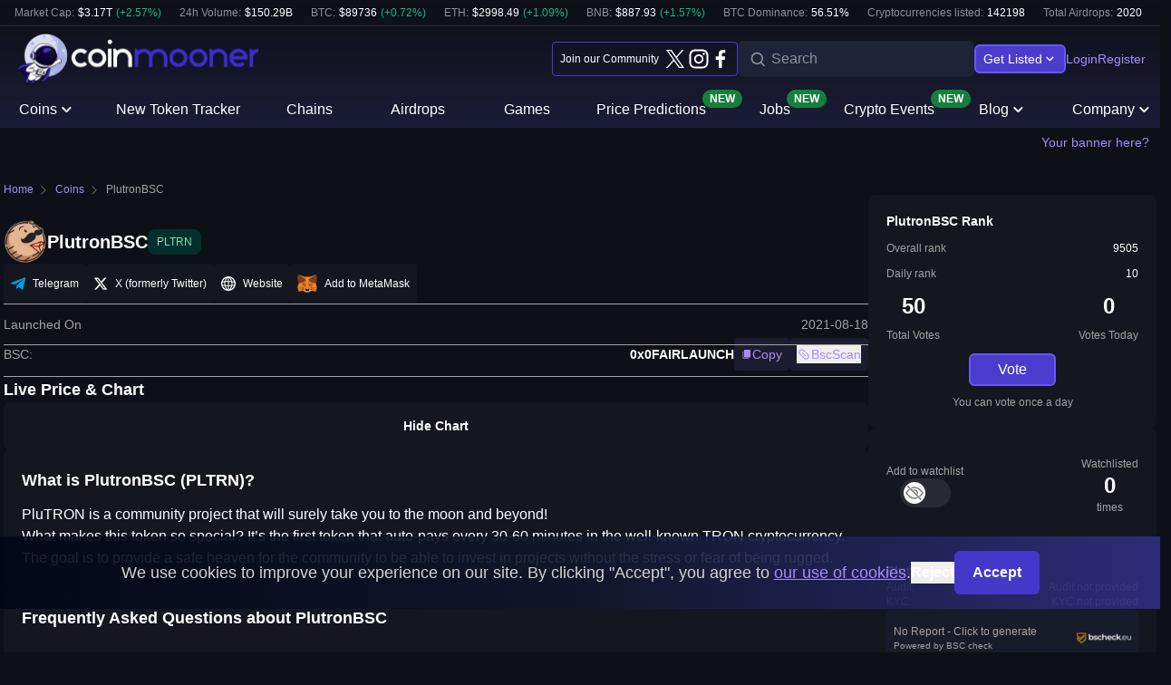

--- FILE ---
content_type: text/html; charset=utf-8
request_url: https://coinmooner.com/coins/plutronbsc-pltrn
body_size: 31694
content:
<!DOCTYPE html><html lang="en"><head><meta charSet="utf-8"/><meta name="viewport" content="width=device-width, initial-scale=1"/><meta name="theme-color" content="#000000"/><meta name="description" content="PlutronBSC (PLTRN) updates for 2026. Learn what PlutronBSC is, how to buy, latest price details, and key links. Trusted coin pages by CoinMooner."/><title>PlutronBSC (PLTRN) Live Price, Chart &amp; How to Buy (2026) | CoinMooner</title><meta property="og:type" content="article"/><meta property="og:title" content="PlutronBSC (PLTRN) Live Price, Chart &amp; How to Buy (2026) | CoinMooner"/><meta property="og:description" content="PlutronBSC (PLTRN) updates for 2026. Learn what PlutronBSC is, how to buy, latest price details, and key links. Trusted coin pages by CoinMooner."/><meta property="og:image" content="https://cdn.coinmooner.com/logo/3271.png?v=1"/><meta property="og:url" content="https://coinmooner.com/coins/plutronbsc-pltrn"/><meta property="og:site_name" content="CoinMooner"/><meta property="twitter:type" content="article"/><meta property="twitter:title" content="PlutronBSC (PLTRN) Live Price, Chart &amp; How to Buy (2026) | CoinMooner"/><meta property="twitter:description" content="PlutronBSC (PLTRN) updates for 2026. Learn what PlutronBSC is, how to buy, latest price details, and key links. Trusted coin pages by CoinMooner."/><meta property="twitter:image" content="https://cdn.coinmooner.com/logo/3271.png?v=1"/><meta property="twitter:url" content="https://coinmooner.com/coins/plutronbsc-pltrn"/><meta property="twitter:site_name" content="CoinMooner"/><link rel="canonical" href="https://coinmooner.com/coins/plutronbsc-pltrn"/><script type="application/ld+json">[{&quot;@context&quot;:&quot;https://schema.org&quot;,&quot;@type&quot;:&quot;BreadcrumbList&quot;,&quot;itemListElement&quot;:[{&quot;@type&quot;:&quot;ListItem&quot;,&quot;position&quot;:1,&quot;name&quot;:&quot;coinmooner.com&quot;,&quot;item&quot;:&quot;https://coinmooner.com/&quot;},{&quot;@type&quot;:&quot;ListItem&quot;,&quot;position&quot;:2,&quot;name&quot;:&quot;Coins&quot;,&quot;item&quot;:&quot;https://coinmooner.com/coins&quot;},{&quot;@type&quot;:&quot;ListItem&quot;,&quot;position&quot;:3,&quot;name&quot;:&quot;Plutronbsc pltrn&quot;,&quot;item&quot;:&quot;https://coinmooner.com/coins/plutronbsc-pltrn&quot;}]},{&quot;@context&quot;:&quot;https://schema.org&quot;,&quot;@type&quot;:&quot;Product&quot;,&quot;name&quot;:&quot;PlutronBSC&quot;,&quot;description&quot;:&quot;PluTRON is a community project that will surely take you to the moon and beyond! What makes this token so special? It’s the first token that auto-pays every 30-60 minutes in the well-known TRON cryptocurrency.&quot;,&quot;image&quot;:&quot;https://cdn.coinmooner.com/logo/3271.png?v=1&quot;,&quot;brand&quot;:{&quot;@type&quot;:&quot;Brand&quot;,&quot;name&quot;:&quot;PlutronBSC&quot;,&quot;url&quot;:&quot;https://plutron.co&quot;,&quot;sameAs&quot;:[&quot;https://twitter.com/PluTRONBSC&quot;]},&quot;offers&quot;:{&quot;@type&quot;:&quot;Offer&quot;,&quot;price&quot;:&quot;0.01&quot;,&quot;priceCurrency&quot;:&quot;USD&quot;}},{&quot;@context&quot;:&quot;https://schema.org&quot;,&quot;@type&quot;:&quot;FAQPage&quot;,&quot;mainEntity&quot;:[{&quot;@type&quot;:&quot;Question&quot;,&quot;name&quot;:&quot;Where can I find more info about PlutronBSC?&quot;,&quot;acceptedAnswer&quot;:{&quot;@type&quot;:&quot;Answer&quot;,&quot;text&quot;:&quot;You can find more info about PlutronBSC on the &lt;a href=\&quot;https://plutron.co\&quot; target=\&quot;_blank\&quot;&gt;official website&lt;/a&gt;.&quot;}},{&quot;@type&quot;:&quot;Question&quot;,&quot;name&quot;:&quot;Where can I follow updates about PlutronBSC?&quot;,&quot;acceptedAnswer&quot;:{&quot;@type&quot;:&quot;Answer&quot;,&quot;text&quot;:&quot;You can follow updates about PlutronBSC on &lt;a href=\&quot;https://twitter.com/PluTRONBSC\&quot; target=\&quot;_blank\&quot;&gt;their X account&lt;/a&gt;.&quot;}},{&quot;@type&quot;:&quot;Question&quot;,&quot;name&quot;:&quot;Where can I join PlutronBSC community?&quot;,&quot;acceptedAnswer&quot;:{&quot;@type&quot;:&quot;Answer&quot;,&quot;text&quot;:&quot;You can find PlutronBSC community on &lt;a href=\&quot;https://t.me/PluTRONBSC\&quot; target=\&quot;_blank\&quot;&gt;Telegram&lt;/a&gt;.&quot;}},{&quot;@type&quot;:&quot;Question&quot;,&quot;name&quot;:&quot;What is the contract address of PlutronBSC?&quot;,&quot;acceptedAnswer&quot;:{&quot;@type&quot;:&quot;Answer&quot;,&quot;text&quot;:&quot;The contract address of PlutronBSC is 0x0FAIRLAUNCH on Binance Smart Chain.&quot;}}]}]</script><meta name="next-head-count" content="19"/><link rel="icon" href="/favicon.png"/><link rel="stylesheet preload" data-href="https://fonts.googleapis.com/css2?family=Ubuntu:wght@300;400;500;700&amp;display=swap"/><script async="" src="https://www.googletagmanager.com/gtag/js?id=G-GHZ37JFTXR"></script><script async="" src="/js/prebid-ads.js"></script><script id="google-analytics-script">window.dataLayer = window.dataLayer || [];
              function gtag(){dataLayer.push(arguments);}
              
              gtag('consent', 'default', {
                'ad_storage': 'denied',
                'ad_user_data': 'denied',
                'ad_personalization': 'denied',
                'analytics_storage': 'denied',
                'wait_for_update': 1000,
              });
              
              gtag('js', new Date());

              gtag('config', 'G-GHZ37JFTXR');</script><link rel="preload" href="/_next/static/css/7eab0b46d518114b.css" as="style"/><link rel="stylesheet" href="/_next/static/css/7eab0b46d518114b.css" data-n-g=""/><noscript data-n-css=""></noscript><script defer="" nomodule="" src="/_next/static/chunks/polyfills-42372ed130431b0a.js"></script><script src="/_next/static/chunks/webpack-bf8bf2f84a747d9e.js" defer=""></script><script src="/_next/static/chunks/framework-945b357d4a851f4b.js" defer=""></script><script src="/_next/static/chunks/main-89bc4b579f29f5f8.js" defer=""></script><script src="/_next/static/chunks/pages/_app-ee780ed4a8cff806.js" defer=""></script><script src="/_next/static/chunks/3690-fb74330706bb6d68.js" defer=""></script><script src="/_next/static/chunks/7536-5d3e6d82d9adfff4.js" defer=""></script><script src="/_next/static/chunks/1604-86d61975b6b9dc3e.js" defer=""></script><script src="/_next/static/chunks/8505-1686f1fa87b10dca.js" defer=""></script><script src="/_next/static/chunks/5711-5e913aae25a3fafb.js" defer=""></script><script src="/_next/static/chunks/9103-102505c702815ae4.js" defer=""></script><script src="/_next/static/chunks/9395-055c44df95be2251.js" defer=""></script><script src="/_next/static/chunks/2778-5b3228f0d5c0b3c2.js" defer=""></script><script src="/_next/static/chunks/2709-c76a64eba1757d8a.js" defer=""></script><script src="/_next/static/chunks/5270-28710a264dc3e10d.js" defer=""></script><script src="/_next/static/chunks/pages/coins/%5Bslug%5D-d47cea68af9d53f7.js" defer=""></script><script src="/_next/static/bP8A-sjpdscHFcKxRJBO5/_buildManifest.js" defer=""></script><script src="/_next/static/bP8A-sjpdscHFcKxRJBO5/_ssgManifest.js" defer=""></script></head><body class="overflow-x-hidden"><svg xmlns="http://www.w3.org/2000/svg" style="position:absolute;width:0px;height:0px;visibility:hidden"><symbol id="icon-arrow-bottom" viewBox="0 0 16 16" fill="none"><path d="M11.6207 6.34473L8.31034 9.65507L5 6.34473" stroke="currentColor" stroke-width="1.5" stroke-miterlimit="10" stroke-linecap="round" stroke-linejoin="round"></path></symbol><symbol id="icon-arrow-right" viewBox="0 0 16 16" fill="none"><path d="M6.3457 4.37931L9.65605 7.68966L6.3457 11" stroke="currentColor" stroke-width="1.5" stroke-miterlimit="10" stroke-linecap="round" stroke-linejoin="round"></path></symbol><symbol id="icon-check" viewBox="0 0 16 16"><path d="M6.00009 10.7799L3.68676 8.46655C3.42676 8.20655 3.00676 8.20655 2.74676 8.46655C2.48676 8.72655 2.48676 9.14655 2.74676 9.40655L5.53342 12.1932C5.79342 12.4532 6.21342 12.4532 6.47342 12.1932L13.5268 5.13988C13.7868 4.87988 13.7868 4.45988 13.5268 4.19988C13.2668 3.93988 12.8468 3.93988 12.5868 4.19988L6.00009 10.7799Z" fill="currentColor"></path></symbol><symbol id="icon-search" viewBox="0 0 16 17"><path d="M6.69013 13.1303C3.43067 13.1303 0.75 10.48 0.75 7.19013C0.75 3.93067 3.40021 1.25 6.69013 1.25C9.98004 1.25 12.6303 3.90021 12.6303 7.19013C12.5998 10.48 9.94958 13.1303 6.69013 13.1303ZM6.69013 2.1334C3.88761 2.1334 1.60294 4.41807 1.60294 7.22059C1.60294 10.0231 3.88761 12.3078 6.69013 12.3078C9.49265 12.3078 11.7773 10.0231 11.7773 7.22059C11.7469 4.41807 9.46219 2.1334 6.69013 2.1334Z" fill="currentColor"></path><path d="M14.6106 15.7804L10.4678 11.668L11.1379 10.9978L15.2503 15.1407L14.6106 15.7804Z" fill="currentColor"></path></symbol><symbol id="icon-close" viewBox="0 0 14 14"><path d="M7.82295 6.99995L10.3313 4.49745C10.4411 4.3876 10.5028 4.23862 10.5028 4.08328C10.5028 3.92794 10.4411 3.77896 10.3313 3.66911C10.2214 3.55927 10.0725 3.49756 9.91712 3.49756C9.76178 3.49756 9.6128 3.55927 9.50295 3.66911L7.00045 6.17745L4.49795 3.66911C4.38811 3.55927 4.23913 3.49756 4.08379 3.49756C3.92844 3.49756 3.77946 3.55927 3.66962 3.66911C3.55978 3.77896 3.49807 3.92794 3.49807 4.08328C3.49807 4.23862 3.55978 4.3876 3.66962 4.49745L6.17795 6.99995L3.66962 9.50245C3.61494 9.55667 3.57155 9.62119 3.54193 9.69228C3.51232 9.76336 3.49707 9.8396 3.49707 9.91661C3.49707 9.99362 3.51232 10.0699 3.54193 10.1409C3.57155 10.212 3.61494 10.2765 3.66962 10.3308C3.72385 10.3855 3.78837 10.4289 3.85945 10.4585C3.93053 10.4881 4.00678 10.5033 4.08379 10.5033C4.16079 10.5033 4.23704 10.4881 4.30812 10.4585C4.37921 10.4289 4.44372 10.3855 4.49795 10.3308L7.00045 7.82245L9.50295 10.3308C9.55718 10.3855 9.6217 10.4289 9.69278 10.4585C9.76387 10.4881 9.84011 10.5033 9.91712 10.5033C9.99413 10.5033 10.0704 10.4881 10.1415 10.4585C10.2125 10.4289 10.2771 10.3855 10.3313 10.3308C10.386 10.2765 10.4294 10.212 10.459 10.1409C10.4886 10.0699 10.5038 9.99362 10.5038 9.91661C10.5038 9.8396 10.4886 9.76336 10.459 9.69228C10.4294 9.62119 10.386 9.55667 10.3313 9.50245L7.82295 6.99995Z" fill="currentColor"></path></symbol><symbol id="icon-filter" viewBox="0 0 18 18"><path fill-rule="evenodd" clip-rule="evenodd" d="M15 3.75001H14.1225C13.9675 3.31086 13.6802 2.93058 13.3001 2.6616C12.9199 2.39262 12.4657 2.24817 12 2.24817C11.5343 2.24817 11.0801 2.39262 10.6999 2.6616C10.3198 2.93058 10.0325 3.31086 9.8775 3.75001H3C2.80109 3.75001 2.61032 3.82902 2.46967 3.96968C2.32902 4.11033 2.25 4.30109 2.25 4.50001C2.25 4.69892 2.32902 4.88968 2.46967 5.03034C2.61032 5.17099 2.80109 5.25001 3 5.25001H9.8775C10.0325 5.68916 10.3198 6.06943 10.6999 6.33842C11.0801 6.6074 11.5343 6.75184 12 6.75184C12.4657 6.75184 12.9199 6.6074 13.3001 6.33842C13.6802 6.06943 13.9675 5.68916 14.1225 5.25001H15C15.1989 5.25001 15.3897 5.17099 15.5303 5.03034C15.671 4.88968 15.75 4.69892 15.75 4.50001C15.75 4.30109 15.671 4.11033 15.5303 3.96968C15.3897 3.82902 15.1989 3.75001 15 3.75001ZM12 5.25001C12.1989 5.25001 12.3897 5.17099 12.5303 5.03034C12.671 4.88968 12.75 4.69892 12.75 4.50001C12.75 4.30109 12.671 4.11033 12.5303 3.96968C12.3897 3.82902 12.1989 3.75001 12 3.75001C11.8011 3.75001 11.6103 3.82902 11.4697 3.96968C11.329 4.11033 11.25 4.30109 11.25 4.50001C11.25 4.69892 11.329 4.88968 11.4697 5.03034C11.6103 5.17099 11.8011 5.25001 12 5.25001ZM2.25 9.00001C2.25 8.8011 2.32902 8.61033 2.46967 8.46968C2.61032 8.32902 2.80109 8.25001 3 8.25001H3.8775C4.03245 7.81086 4.3198 7.43058 4.69995 7.1616C5.0801 6.89262 5.53432 6.74817 6 6.74817C6.46568 6.74817 6.9199 6.89262 7.30005 7.1616C7.6802 7.43058 7.96755 7.81086 8.1225 8.25001H15C15.1989 8.25001 15.3897 8.32902 15.5303 8.46968C15.671 8.61033 15.75 8.8011 15.75 9.00001C15.75 9.19892 15.671 9.38968 15.5303 9.53034C15.3897 9.67099 15.1989 9.75001 15 9.75001H8.1225C7.96755 10.1892 7.6802 10.5694 7.30005 10.8384C6.9199 11.1074 6.46568 11.2518 6 11.2518C5.53432 11.2518 5.0801 11.1074 4.69995 10.8384C4.3198 10.5694 4.03245 10.1892 3.8775 9.75001H3C2.80109 9.75001 2.61032 9.67099 2.46967 9.53034C2.32902 9.38968 2.25 9.19892 2.25 9.00001ZM6 9.75001C6.19891 9.75001 6.38968 9.67099 6.53033 9.53034C6.67098 9.38968 6.75 9.19892 6.75 9.00001C6.75 8.8011 6.67098 8.61033 6.53033 8.46968C6.38968 8.32902 6.19891 8.25001 6 8.25001C5.80109 8.25001 5.61032 8.32902 5.46967 8.46968C5.32902 8.61033 5.25 8.8011 5.25 9.00001C5.25 9.19892 5.32902 9.38968 5.46967 9.53034C5.61032 9.67099 5.80109 9.75001 6 9.75001ZM3 12.75C2.80109 12.75 2.61032 12.829 2.46967 12.9697C2.32902 13.1103 2.25 13.3011 2.25 13.5C2.25 13.6989 2.32902 13.8897 2.46967 14.0303C2.61032 14.171 2.80109 14.25 3 14.25H9.8775C10.0325 14.6892 10.3198 15.0694 10.6999 15.3384C11.0801 15.6074 11.5343 15.7518 12 15.7518C12.4657 15.7518 12.9199 15.6074 13.3001 15.3384C13.6802 15.0694 13.9675 14.6892 14.1225 14.25H15C15.1989 14.25 15.3897 14.171 15.5303 14.0303C15.671 13.8897 15.75 13.6989 15.75 13.5C15.75 13.3011 15.671 13.1103 15.5303 12.9697C15.3897 12.829 15.1989 12.75 15 12.75H14.1225C13.9675 12.3109 13.6802 11.9306 13.3001 11.6616C12.9199 11.3926 12.4657 11.2482 12 11.2482C11.5343 11.2482 11.0801 11.3926 10.6999 11.6616C10.3198 11.9306 10.0325 12.3109 9.8775 12.75H3ZM12.75 13.5C12.75 13.6989 12.671 13.8897 12.5303 14.0303C12.3897 14.171 12.1989 14.25 12 14.25C11.8011 14.25 11.6103 14.171 11.4697 14.0303C11.329 13.8897 11.25 13.6989 11.25 13.5C11.25 13.3011 11.329 13.1103 11.4697 12.9697C11.6103 12.829 11.8011 12.75 12 12.75C12.1989 12.75 12.3897 12.829 12.5303 12.9697C12.671 13.1103 12.75 13.3011 12.75 13.5Z" fill="currentColor"></path></symbol><symbol id="icon-arrow-up" viewBox="0 0 8 11"><path d="M4.35355 0.646446C4.15829 0.451184 3.84171 0.451184 3.64645 0.646446L0.464466 3.82843C0.269204 4.02369 0.269204 4.34027 0.464466 4.53553C0.659729 4.7308 0.976311 4.7308 1.17157 4.53553L4 1.70711L6.82843 4.53553C7.02369 4.7308 7.34027 4.7308 7.53553 4.53553C7.7308 4.34027 7.7308 4.02369 7.53553 3.82843L4.35355 0.646446ZM4.5 11L4.5 1L3.5 1L3.5 11L4.5 11Z" fill="currentColor"></path></symbol><symbol id="icon-arrow-bott" viewBox="0 0 8 11"><path d="M3.64645 10.8536C3.84171 11.0488 4.15829 11.0488 4.35355 10.8536L7.53553 7.67157C7.7308 7.47631 7.7308 7.15973 7.53553 6.96447C7.34027 6.7692 7.02369 6.7692 6.82843 6.96447L4 9.79289L1.17157 6.96447C0.976311 6.7692 0.659729 6.7692 0.464466 6.96447C0.269204 7.15973 0.269204 7.47631 0.464466 7.67157L3.64645 10.8536ZM3.5 0.5L3.5 10.5L4.5 10.5L4.5 0.5L3.5 0.5Z" fill="currentColor"></path></symbol><symbol id="icon-arrowLeft" viewBox="0 0 15 8"><path d="M0.646446 3.64645C0.451184 3.84171 0.451184 4.15829 0.646446 4.35355L3.82843 7.53553C4.02369 7.7308 4.34027 7.7308 4.53553 7.53553C4.7308 7.34027 4.7308 7.02369 4.53553 6.82843L1.70711 4L4.53553 1.17157C4.7308 0.976312 4.7308 0.659729 4.53553 0.464467C4.34027 0.269205 4.02369 0.269205 3.82843 0.464467L0.646446 3.64645ZM15 3.5L1 3.5L1 4.5L15 4.5L15 3.5Z" fill="currentColor"></path></symbol><symbol id="icon-arrowRight" viewBox="0 0 15 8"><path d="M14.3536 4.35355C14.5488 4.15829 14.5488 3.84171 14.3536 3.64645L11.1716 0.464466C10.9763 0.269204 10.6597 0.269204 10.4645 0.464466C10.2692 0.659728 10.2692 0.976311 10.4645 1.17157L13.2929 4L10.4645 6.82843C10.2692 7.02369 10.2692 7.34027 10.4645 7.53553C10.6597 7.7308 10.9763 7.7308 11.1716 7.53553L14.3536 4.35355ZM0 4.5H14V3.5H0V4.5Z" fill="currentColor"></path></symbol><symbol id="icon-mail" viewBox="0 0 20 20"><path d="M1.37939 5.11725V14.891L6.26629 10.0041L1.37939 5.11725ZM2.35043 4.13794L8.53733 10.3248C9.3187 11.1062 10.6815 11.1062 11.4628 10.3248L17.6497 4.13794H2.35043Z" fill="currentColor"></path><path d="M12.4377 11.2999C11.7874 11.951 10.9212 12.3103 9.99978 12.3103C9.0784 12.3103 8.21219 11.951 7.56185 11.2999L7.24116 10.9793L2.3584 15.862H17.6412L12.7584 10.9793L12.4377 11.2999ZM13.7336 10.0041L18.6205 14.891V5.11719L13.7336 10.0041Z" fill="currentColor"></path></symbol><symbol id="icon-telegram" viewBox="0 0 20 20"><path d="M7.84765 12.6508L7.51682 17.3041C7.99015 17.3041 8.19515 17.1008 8.44098 16.8566L10.6601 14.7358L15.2585 18.1033C16.1018 18.5733 16.696 18.3258 16.9235 17.3274L19.9418 3.1841L19.9426 3.18326C20.2101 1.9366 19.4918 1.4491 18.6701 1.75493L0.928481 8.54743C-0.282352 9.01743 -0.264018 9.69243 0.722648 9.99826L5.25848 11.4091L15.7943 4.8166C16.2901 4.48826 16.741 4.66993 16.3701 4.99826L7.84765 12.6508Z" fill="currentColor"></path></symbol><symbol id="icon-twitter" viewBox="0 0 20 20"><path d="M20 4.42383C19.2477 4.75196 18.452 4.97003 17.6375 5.07133C18.4958 4.56211 19.1376 3.75578 19.4412 2.80508C18.6375 3.28175 17.7582 3.61742 16.8412 3.79758C16.2791 3.1973 15.5493 2.77998 14.7469 2.59982C13.9444 2.41967 13.1063 2.48501 12.3415 2.78736C11.5766 3.08971 10.9204 3.61509 10.458 4.29525C9.99566 4.9754 9.74853 5.77889 9.74875 6.60133C9.74875 6.92633 9.77625 7.23883 9.84375 7.53633C8.2126 7.45636 6.6167 7.03301 5.16038 6.29398C3.70406 5.55494 2.42012 4.51685 1.3925 3.24758C0.866024 4.1499 0.703261 5.21896 0.937354 6.23708C1.17145 7.2552 1.78479 8.14582 2.6525 8.72758C2.00345 8.71017 1.36809 8.53697 0.8 8.22258V8.26758C0.801087 9.21437 1.12833 10.1319 1.72665 10.8657C2.32496 11.5994 3.15781 12.1047 4.085 12.2963C3.73423 12.3888 3.37273 12.4342 3.01 12.4313C2.74949 12.436 2.48923 12.4125 2.23375 12.3613C2.49868 13.1751 3.00936 13.8868 3.69549 14.3983C4.38162 14.9098 5.20945 15.196 6.065 15.2176C4.61367 16.3526 2.82372 16.9684 0.98125 16.9663C0.645 16.9663 0.3225 16.9513 0 16.9101C1.87485 18.1183 4.05959 18.7574 6.29 18.7501C13.835 18.7501 17.96 12.5001 17.96 7.08258C17.96 6.90133 17.9538 6.72633 17.945 6.55258C18.7537 5.97381 19.4501 5.25243 20 4.42383Z" fill="currentColor"></path></symbol><symbol id="icon-x" viewBox="0 0 300 300"><path d="M178.57 127.15 290.27 0h-26.46l-97.03 110.38L89.34 0H0l117.13 166.93L0 300.25h26.46l102.4-116.59 81.8 116.59h89.34M36.01 19.54H76.66l187.13 262.13h-40.66" fill="currentColor"></path></symbol><symbol id="icon-discord" viewBox="0 0 20 20"><path d="M17.1554 4.91229C14.8272 3.17029 12.5968 3.21909 12.5968 3.21909L12.3688 3.47949C15.1366 4.30989 16.4228 5.53089 16.4228 5.53089C12.463 3.35069 7.419 3.36629 3.3002 5.53089C3.3002 5.53089 4.6352 4.24469 7.5658 3.41429L7.403 3.21889C7.403 3.21889 5.1888 3.17009 2.8444 4.91209C2.8444 4.91209 0.5 9.12889 0.5 14.3225C0.5 14.3225 1.8676 16.6669 5.4658 16.7809C5.4658 16.7809 6.0682 16.0645 6.5566 15.4459C4.4888 14.8273 3.7074 13.5411 3.7074 13.5411C5.0064 14.3539 6.32 14.8627 7.9568 15.1855C10.62 15.7337 13.9326 15.1701 16.4066 13.5411C16.4066 13.5411 15.5926 14.8599 13.4598 15.4623C13.9482 16.0647 14.5344 16.7647 14.5344 16.7647C18.1322 16.6509 19.4998 14.3065 19.4998 14.3227C19.4998 9.12909 17.1554 4.91229 17.1554 4.91229ZM6.9634 12.8087C6.0516 12.8087 5.3028 12.0109 5.3028 11.0177C5.3694 8.63929 8.5742 8.64669 8.6242 11.0177C8.624 12.0109 7.8914 12.8087 6.9634 12.8087ZM12.906 12.8087C11.9942 12.8087 11.2454 12.0109 11.2454 11.0177C11.3186 8.64389 14.4834 8.64289 14.5668 11.0177C14.5666 12.0109 13.834 12.8087 12.906 12.8087Z" fill="currentColor"></path></symbol><symbol id="icon-youtube" viewBox="0 0 20 20"><path fill-rule="evenodd" clip-rule="evenodd" d="M19.15 5.075C18.6075 4.11 18.0188 3.9325 16.82 3.865C15.6225 3.78375 12.6112 3.75 10.0025 3.75C7.38875 3.75 4.37625 3.78375 3.18 3.86375C1.98375 3.9325 1.39375 4.10875 0.84625 5.075C0.2875 6.03875 0 7.69875 0 10.6212V10.6313C0 13.5413 0.2875 15.2137 0.84625 16.1675C1.39375 17.1325 1.9825 17.3075 3.17875 17.3888C4.37625 17.4588 7.38875 17.5 10.0025 17.5C12.6112 17.5 15.6225 17.4587 16.8212 17.39C18.02 17.3087 18.6087 17.1338 19.1513 16.1688C19.715 15.215 20 13.5425 20 10.6325V10.6225C20 7.69875 19.715 6.03875 19.15 5.075ZM7.5 14.375V6.875L13.75 10.625L7.5 14.375Z" fill="currentColor"></path></symbol><symbol id="icon-tiktok" viewBox="0 0 18 20"><path d="M18 8.57406V5.08297C16.3375 5.08297 15.0688 4.64659 14.25 3.7984C13.4097 2.83039 12.9389 1.60452 12.9188 0.331899V0.0799017L9.5625 0V14.1795C9.44737 14.7981 9.14199 15.3672 8.68759 15.8097C8.23319 16.2523 7.65164 16.5471 7.02146 16.6544C6.39128 16.7616 5.74281 16.6762 5.16359 16.4095C4.58437 16.1428 4.1023 15.7078 3.78245 15.1632C3.46259 14.6186 3.32037 13.9905 3.37496 13.3639C3.42956 12.7373 3.67835 12.1422 4.08775 11.659C4.49715 11.1758 5.04745 10.8278 5.66435 10.6619C6.28125 10.496 6.93506 10.5203 7.5375 10.7314V7.35095C7.18625 7.29435 6.83094 7.26558 6.475 7.2649C5.19437 7.2649 3.94249 7.63835 2.87768 8.33803C1.81288 9.0377 0.98296 10.0322 0.492883 11.1957C0.0028054 12.3592 -0.125421 13.6395 0.124418 14.8747C0.374258 16.1099 0.990941 17.2445 1.89649 18.135C2.80203 19.0255 3.95576 19.632 5.21179 19.8776C6.46782 20.1233 7.76973 19.9972 8.95288 19.5153C10.136 19.0334 11.1473 18.2172 11.8588 17.1701C12.5702 16.1229 12.95 14.8918 12.95 13.6325C12.9493 13.3715 12.9326 13.1108 12.9 12.8519V7.22803C14.4261 8.1653 16.2017 8.63393 18 8.57406Z" fill="currentColor"></path></symbol><symbol id="icon-github" viewBox="0 0 20 20"><path d="M6.9867 18.5527C7.59196 18.5527 7.76302 18.3159 7.76302 18.0132C7.76302 17.7106 7.76302 17.0527 7.74986 16.1185C4.60512 16.7896 3.93407 14.6185 3.93407 14.6185C3.42091 13.3422 2.67091 12.9869 2.67091 12.9869C1.64459 12.3027 2.74986 12.3159 2.74986 12.3159C3.88144 12.3948 4.4867 13.4606 4.4867 13.4606C5.49986 15.1711 7.13144 14.6711 7.77617 14.3817C7.82881 13.8159 8.07881 13.2764 8.49986 12.8817C5.9867 12.6054 3.34196 11.6448 3.34196 7.38167C3.32881 6.2764 3.74986 5.19746 4.51302 4.39482C4.38144 4.11851 3.99986 2.98693 4.60512 1.44746C4.60512 1.44746 5.55249 1.14482 7.72354 2.59219C9.57881 2.09219 11.5262 2.09219 13.3814 2.59219C15.5262 1.15798 16.4867 1.44746 16.4867 1.44746C17.092 2.97377 16.7104 4.10535 16.6051 4.39482C17.3683 5.19746 17.7762 6.2764 17.763 7.38167C17.763 11.658 15.1183 12.5922 12.592 12.8685C12.9867 13.1975 13.3551 13.8817 13.3551 14.9211C13.3551 16.4211 13.342 17.6054 13.342 17.9606C13.342 18.2501 13.4735 18.4869 14.1183 18.4869L6.9867 18.5527Z" fill="currentColor"></path></symbol><symbol id="icon-linktree" viewBox="0 0 20 20"><path d="M6.62776 12.9798C6.56109 13.1156 6.56109 13.2498 6.56109 13.3848C6.62776 13.8156 7.00109 14.1323 7.43776 14.1264H8.51609V18.1064C8.51609 18.5115 8.17942 18.8481 7.77442 18.8481H5.48109C5.28492 18.8462 5.09738 18.7672 4.95882 18.6284C4.82026 18.4895 4.74177 18.3018 4.74025 18.1056V14.1272H0.826919C0.220252 14.1272 -0.184748 13.5198 0.0852521 12.9798L5.88525 2.45728C5.96205 2.31871 6.07453 2.20323 6.21104 2.12282C6.34755 2.04241 6.50308 2 6.6615 2C6.81992 2 6.97546 2.04241 7.11197 2.12282C7.24846 2.20323 7.36096 2.31871 7.43776 2.45728L9.86525 7.11144L6.62776 12.9798ZM19.9152 12.9798L14.1152 2.45728C14.0384 2.31891 13.9259 2.20362 13.7895 2.12335C13.6531 2.04308 13.4977 2.00075 13.3395 2.00075C13.1811 2.00075 13.0257 2.04308 12.8893 2.12335C12.7529 2.20362 12.6404 2.31891 12.5636 2.45728L10.0678 7.11228L13.3052 12.9789C13.3728 13.1156 13.3728 13.2506 13.3728 13.3848C13.3061 13.8156 12.9319 14.1323 12.4961 14.1264H11.4161V18.1064C11.4203 18.5148 11.7494 18.8456 12.1577 18.8481H14.5861C14.7824 18.8464 14.9702 18.7677 15.1092 18.629C15.2482 18.4904 15.3272 18.3028 15.3295 18.1064V14.1272H19.1728C19.7811 14.1272 20.1852 13.5198 19.9152 12.9798Z" fill="currentColor"></path></symbol><symbol id="icon-check" viewBox="0 0 12 9"><path d="M4 6.77988L1.68667 4.46655C1.42667 4.20655 1.00667 4.20655 0.746666 4.46655C0.486666 4.72655 0.486666 5.14655 0.746666 5.40655L3.53333 8.19322C3.79333 8.45322 4.21333 8.45322 4.47333 8.19322L11.5267 1.13988C11.7867 0.879883 11.7867 0.459883 11.5267 0.199883C11.2667 -0.0601172 10.8467 -0.0601172 10.5867 0.199883L4 6.77988Z" fill="currentColor"></path></symbol><symbol id="icon-linkedin" viewBox="0 0 16 16"><path d="M0.800781 2.47278C0.800781 1.98792 0.970483 1.58792 1.30987 1.27278C1.64926 0.95762 2.09048 0.800049 2.63351 0.800049C3.16685 0.800049 3.59835 0.955191 3.92805 1.2655C4.26744 1.5855 4.43714 2.00246 4.43714 2.51641C4.43714 2.98187 4.2723 3.36974 3.9426 3.68005C3.60321 4.00005 3.15714 4.16005 2.60442 4.16005H2.58987C2.05653 4.16005 1.62503 4.00005 1.29533 3.68005C0.965625 3.36005 0.800781 2.95762 0.800781 2.47278ZM0.989872 15.2V5.48369H4.21896V15.2H0.989872ZM6.00805 15.2H9.23714V9.7746C9.23714 9.43519 9.27594 9.17337 9.35351 8.98914C9.48926 8.65944 9.69533 8.38065 9.97169 8.15278C10.2481 7.92489 10.5947 7.81096 11.0117 7.81096C12.0978 7.81096 12.6408 8.54307 12.6408 10.0073V15.2H15.8699V9.62914C15.8699 8.19398 15.5305 7.1055 14.8517 6.36369C14.1729 5.62187 13.2759 5.25096 12.1608 5.25096C10.9099 5.25096 9.93533 5.78914 9.23714 6.8655V6.89459H9.2226L9.23714 6.8655V5.48369H6.00805C6.02744 5.79398 6.03714 6.75883 6.03714 8.37823C6.03714 9.99762 6.02744 12.2716 6.00805 15.2Z" fill="currentColor"></path></symbol><symbol id="icon-facebook" viewBox="0 0 20 20"><path d="M11.5482 20V10.8777H14.6089L15.0681 7.32156H11.5482V5.05147C11.5482 4.0222 11.8329 3.32076 13.3105 3.32076L15.192 3.31999V0.13923C14.8666 0.0969453 13.7497 0 12.4497 0C9.73512 0 7.87666 1.65697 7.87666 4.69927V7.32156H4.80664V10.8777H7.87666V20H11.5482Z" fill="currentColor"></path></symbol><symbol id="icon-plus" viewBox="0 0 16 17"><path d="M7.50065 13.1663V8.99967H3.33398V7.99967H7.50065V3.83301H8.50065V7.99967H12.6673V8.99967H8.50065V13.1663H7.50065Z" fill="currentColor"></path></symbol><symbol id="icon-upload" viewBox="0 0 25 25"><path d="M18.944 11.112C18.507 7.67 15.56 5 12 5C9.244 5 6.85 6.611 5.757 9.15C3.609 9.792 2 11.82 2 14C2 16.757 4.243 19 7 19H18C20.206 19 22 17.206 22 15C21.9985 14.1036 21.6966 13.2336 21.1427 12.5288C20.5888 11.8241 19.8147 11.3253 18.944 11.112ZM13 14V17H11V14H8L12 9L16 14H13Z" fill="white"></path></symbol><symbol id="icon-instagram" viewBox="0 0 32 32"><g fill="currentColor"><path fill="currentColor" d="M22.3,8.4c-0.8,0-1.4,0.6-1.4,1.4c0,0.8,0.6,1.4,1.4,1.4c0.8,0,1.4-0.6,1.4-1.4C23.7,9,23.1,8.4,22.3,8.4z"></path><path fill="currentColor" d="M16,10.2c-3.3,0-5.9,2.7-5.9,5.9s2.7,5.9,5.9,5.9s5.9-2.7,5.9-5.9S19.3,10.2,16,10.2z M16,19.9c-2.1,0-3.8-1.7-3.8-3.8   c0-2.1,1.7-3.8,3.8-3.8c2.1,0,3.8,1.7,3.8,3.8C19.8,18.2,18.1,19.9,16,19.9z"></path><path fill="currentColor" d="M20.8,4h-9.5C7.2,4,4,7.2,4,11.2v9.5c0,4,3.2,7.2,7.2,7.2h9.5c4,0,7.2-3.2,7.2-7.2v-9.5C28,7.2,24.8,4,20.8,4z M25.7,20.8   c0,2.7-2.2,5-5,5h-9.5c-2.7,0-5-2.2-5-5v-9.5c0-2.7,2.2-5,5-5h9.5c2.7,0,5,2.2,5,5V20.8z"></path></g></symbol><symbol id="icon-link" viewBox="0 0 12 12"><path d="M4.90918 6.54555C5.14343 6.85871 5.44228 7.11783 5.78548 7.30533C6.12868 7.49284 6.50818 7.60434 6.89826 7.63227C7.28834 7.66021 7.67986 7.60393 8.04628 7.46725C8.41269 7.33056 8.74542 7.11668 9.02191 6.84009L10.6583 5.20373C11.1551 4.68936 11.43 4.00044 11.4237 3.28536C11.4175 2.57028 11.1307 1.88625 10.625 1.38059C10.1194 0.874928 9.43536 0.588104 8.72027 0.58189C8.00519 0.575676 7.31628 0.85057 6.80191 1.34736L5.86373 2.28009" fill="none" stroke="currentColor" stroke-linecap="round" stroke-linejoin="round"></path><path d="M7.09084 5.45453C6.85659 5.14137 6.55774 4.88225 6.21454 4.69475C5.87134 4.50725 5.49184 4.39574 5.10176 4.36781C4.71168 4.33987 4.32016 4.39615 3.95374 4.53284C3.58733 4.66952 3.2546 4.88341 2.97811 5.15999L1.34175 6.79635C0.844955 7.31072 0.570061 7.99964 0.576275 8.71472C0.582489 9.4298 0.869313 10.1138 1.37497 10.6195C1.88063 11.1252 2.56466 11.412 3.27975 11.4182C3.99483 11.4244 4.68374 11.1495 5.19811 10.6527L6.13084 9.71999" fill="none" stroke="currentColor" stroke-linecap="round" stroke-linejoin="round"></path></symbol><symbol id="icon-arrow-diag" viewBox="0 0 10 10"><path d="M9.75 1C9.75 0.585787 9.41421 0.25 9 0.25H2.25C1.83579 0.25 1.5 0.585787 1.5 1C1.5 1.41421 1.83579 1.75 2.25 1.75H8.25V7.75C8.25 8.16421 8.58579 8.5 9 8.5C9.41421 8.5 9.75 8.16421 9.75 7.75V1ZM1.53033 9.53033L9.53033 1.53033L8.46967 0.46967L0.46967 8.46967L1.53033 9.53033Z" fill="currentColor"></path></symbol><symbol id="icon-archive" viewBox="0 0 20 20"><path d="M17.1208 4.35417L15.9667 2.95417C15.8483 2.8127 15.7004 2.69877 15.5335 2.62033C15.3665 2.54189 15.1845 2.50083 15 2.5H5C4.6125 2.5 4.26667 2.67917 4.0375 2.95417L2.88333 4.35417C2.64167 4.64583 2.5 5.0125 2.5 5.41667V15.8333C2.5 16.7542 3.24583 17.5 4.16667 17.5H15.8333C16.7542 17.5 17.5 16.7542 17.5 15.8333V5.41667C17.5 5.0125 17.3583 4.64583 17.1208 4.35417ZM10 14.5833L5.41667 10H8.33333V8.33333H11.6667V10H14.5833L10 14.5833ZM4.27083 4.16667L4.95 3.33333H14.95L15.7292 4.16667H4.27083Z" fill="currentColor"></path></symbol><symbol id="icon-download" viewBox="0 0 16 16"><path d="M12.6673 6H10.0007V2H6.00065V6H3.33398L8.00065 10.6667L12.6673 6ZM3.33398 12V13.3333H12.6673V12H3.33398Z" fill="currentColor"></path></symbol><symbol id="icon-scam" viewBox="0 0 16 16"><path d="M8.00112 14C7.67989 14 7.40538 13.8856 7.1776 13.6569C6.94983 13.4281 6.83594 13.1531 6.83594 12.8319C6.83594 12.5106 6.95032 12.2361 7.17909 12.0083C7.40784 11.7806 7.68284 11.6667 8.00409 11.6667C8.32532 11.6667 8.59983 11.7811 8.8276 12.0098C9.05538 12.2386 9.16927 12.5136 9.16927 12.8348C9.16927 13.1561 9.05489 13.4306 8.82612 13.6583C8.59737 13.8861 8.32237 14 8.00112 14ZM6.83594 10V2H9.16927V10H6.83594Z" fill="currentColor"></path></symbol><symbol id="icon-copy" viewBox="0 0 18 18"><path d="M3.375 16.4812C3.075 16.4812 2.8125 16.3687 2.5875 16.1437C2.3625 15.9187 2.25 15.6562 2.25 15.3562V4.04995H3.375V15.3562H12.2625V16.4812H3.375ZM5.625 14.2312C5.325 14.2312 5.0625 14.1187 4.8375 13.8937C4.6125 13.6687 4.5 13.4062 4.5 13.1062V2.6062C4.5 2.3062 4.6125 2.0437 4.8375 1.8187C5.0625 1.5937 5.325 1.4812 5.625 1.4812H13.875C14.175 1.4812 14.4375 1.5937 14.6625 1.8187C14.8875 2.0437 15 2.3062 15 2.6062V13.1062C15 13.4062 14.8875 13.6687 14.6625 13.8937C14.4375 14.1187 14.175 14.2312 13.875 14.2312H5.625Z" fill="currentColor"></path></symbol><symbol id="icon-explorers" viewBox="0 0 18 18"><path d="M8.4375 12.75H5.25C4.2125 12.75 3.32813 12.3844 2.59688 11.6531C1.86563 10.9219 1.5 10.0375 1.5 9C1.5 7.9625 1.86563 7.07813 2.59688 6.34688C3.32813 5.61563 4.2125 5.25 5.25 5.25H8.4375V6.375H5.25C4.52084 6.375 3.90104 6.62978 3.39062 7.13934C2.88021 7.64889 2.625 8.26764 2.625 8.99559C2.625 9.72353 2.88021 10.3438 3.39062 10.8563C3.90104 11.3688 4.52084 11.625 5.25 11.625H8.4375V12.75ZM6.09375 9.5625V8.4375H11.9062V9.5625H6.09375ZM9.5625 12.75V11.625H12.75C13.4792 11.625 14.099 11.3702 14.6094 10.8607C15.1198 10.3511 15.375 9.73236 15.375 9.00441C15.375 8.27647 15.1198 7.65625 14.6094 7.14375C14.099 6.63125 13.4792 6.375 12.75 6.375H9.5625V5.25H12.75C13.7875 5.25 14.6719 5.61563 15.4031 6.34688C16.1344 7.07813 16.5 7.9625 16.5 9C16.5 10.0375 16.1344 10.9219 15.4031 11.6531C14.6719 12.3844 13.7875 12.75 12.75 12.75H9.5625Z" fill="currentColor"></path></symbol><symbol id="breadcrumb-arrow" viewBox="0 0 18 18"><svg xmlns="http://www.w3.org/2000/svg" width="16" height="16" viewBox="0 0 16 16" fill="none"><path fill-rule="evenodd" clip-rule="evenodd" d="M5 3.09985L5.70001 2.3999L11 7.69989L5.70001 12.9999L5 12.2999L9.59998 7.69989L5 3.09985Z" fill="#6C6C67"></path></svg></symbol><symbol id="icon-instagramsoc"><svg width="21" height="21" viewBox="0 0 21 21" fill="none" xmlns="http://www.w3.org/2000/svg"><rect width="21" height="21" fill="url(#pattern0)"></rect><defs><pattern id="pattern0" patternContentUnits="objectBoundingBox" width="1" height="1"><use xlink:href="#image0_24_4246" transform="scale(0.000488281)"></use></pattern></defs></svg></symbol><symbol id="icon-world"><svg xmlns="http://www.w3.org/2000/svg" width="21" height="21" viewBox="0 0 21 21" fill="none"><path d="M10.5 0C4.7103 0 0 4.7103 0 10.5C0 16.2897 4.7103 21 10.5 21C16.2897 21 21 16.2897 21 10.5C21 4.7103 16.2897 0 10.5 0ZM2.1 10.5C2.1 9.55605 2.2638 8.6499 2.55255 7.80255L4.2 9.45L6.3 11.55V13.65L8.4 15.75L9.45 16.8V18.8275C5.31405 18.3078 2.1 14.7756 2.1 10.5ZM17.1465 15.6166C16.4608 15.0643 15.4213 14.7 14.7 14.7V13.65C14.7 13.093 14.4787 12.5589 14.0849 12.1651C13.6911 11.7712 13.157 11.55 12.6 11.55H8.4V8.4C8.95695 8.4 9.4911 8.17875 9.88492 7.78492C10.2787 7.3911 10.5 6.85695 10.5 6.3V5.25H11.55C12.107 5.25 12.6411 5.02875 13.0349 4.63492C13.4288 4.2411 13.65 3.70695 13.65 3.15V2.71845C16.7244 3.9669 18.9 6.9825 18.9 10.5C18.8998 12.3529 18.2829 14.1531 17.1465 15.6166Z" fill="#AA73FF"></path></svg></symbol><symbol id="icon-loading"><svg id="Layer_1" enable-background="new 0 0 24 24" height="24" viewBox="0 0 24 24" width="24" xmlns="http://www.w3.org/2000/svg"><g><path d="m12 23c-6.1 0-11-4.9-11-11 0-.6.4-1 1-1s1 .4 1 1c0 5 4 9 9 9s9-4 9-9-4-9-9-9c-.6 0-1-.4-1-1s.4-1 1-1c6.1 0 11 4.9 11 11s-4.9 11-11 11z" fill="white"></path></g></svg></symbol><symbol id="eye-show"><svg width="24" height="24" viewBox="0 0 24 24" fill="none" xmlns="http://www.w3.org/2000/svg"><path fill-rule="evenodd" clip-rule="evenodd" d="M12.0001 5.25C9.22586 5.25 6.79699 6.91121 5.12801 8.44832C4.28012 9.22922 3.59626 10.0078 3.12442 10.5906C2.88804 10.8825 2.70368 11.1268 2.57736 11.2997C2.51417 11.3862 2.46542 11.4549 2.43187 11.5029C2.41509 11.5269 2.4021 11.5457 2.393 11.559L2.38227 11.5747L2.37911 11.5794L2.10547 12.0132L2.37809 12.4191L2.37911 12.4206L2.38227 12.4253L2.393 12.441C2.4021 12.4543 2.41509 12.4731 2.43187 12.4971C2.46542 12.5451 2.51417 12.6138 2.57736 12.7003C2.70368 12.8732 2.88804 13.1175 3.12442 13.4094C3.59626 13.9922 4.28012 14.7708 5.12801 15.5517C6.79699 17.0888 9.22586 18.75 12.0001 18.75C14.7743 18.75 17.2031 17.0888 18.8721 15.5517C19.72 14.7708 20.4039 13.9922 20.8757 13.4094C21.1121 13.1175 21.2964 12.8732 21.4228 12.7003C21.4859 12.6138 21.5347 12.5451 21.5682 12.4971C21.585 12.4731 21.598 12.4543 21.6071 12.441L21.6178 12.4253L21.621 12.4206L21.6224 12.4186L21.9035 12L21.622 11.5809L21.621 11.5794L21.6178 11.5747L21.6071 11.559C21.598 11.5457 21.585 11.5269 21.5682 11.5029C21.5347 11.4549 21.4859 11.3862 21.4228 11.2997C21.2964 11.1268 21.1121 10.8825 20.8757 10.5906C20.4039 10.0078 19.72 9.22922 18.8721 8.44832C17.2031 6.91121 14.7743 5.25 12.0001 5.25ZM4.29022 12.4656C4.14684 12.2885 4.02478 12.1311 3.92575 12C4.02478 11.8689 4.14684 11.7115 4.29022 11.5344C4.72924 10.9922 5.36339 10.2708 6.14419 9.55168C7.73256 8.08879 9.80369 6.75 12.0001 6.75C14.1964 6.75 16.2676 8.08879 17.8559 9.55168C18.6367 10.2708 19.2709 10.9922 19.7099 11.5344C19.8533 11.7115 19.9753 11.8689 20.0744 12C19.9753 12.1311 19.8533 12.2885 19.7099 12.4656C19.2709 13.0078 18.6367 13.7292 17.8559 14.4483C16.2676 15.9112 14.1964 17.25 12.0001 17.25C9.80369 17.25 7.73256 15.9112 6.14419 14.4483C5.36339 13.7292 4.72924 13.0078 4.29022 12.4656ZM14.25 12C14.25 13.2426 13.2427 14.25 12 14.25C10.7574 14.25 9.75005 13.2426 9.75005 12C9.75005 10.7574 10.7574 9.75 12 9.75C13.2427 9.75 14.25 10.7574 14.25 12ZM15.75 12C15.75 14.0711 14.0711 15.75 12 15.75C9.92898 15.75 8.25005 14.0711 8.25005 12C8.25005 9.92893 9.92898 8.25 12 8.25C14.0711 8.25 15.75 9.92893 15.75 12Z" fill="currentColor"></path></svg></symbol><symbol id="eye-hide"><svg width="24" height="24" viewBox="0 0 24 24" fill="none" xmlns="http://www.w3.org/2000/svg"><path fill-rule="evenodd" clip-rule="evenodd" d="M15.5778 13.6334C16.2396 12.1831 15.9738 10.4133 14.7803 9.21976C13.5868 8.02628 11.817 7.76042 10.3667 8.4222L11.5537 9.60918C12.315 9.46778 13.1307 9.69153 13.7196 10.2804C14.3085 10.8693 14.5323 11.6851 14.3909 12.4464L15.5778 13.6334Z" fill="currentColor"></path><path fill-rule="evenodd" clip-rule="evenodd" d="M5.86339 7.80781C5.60443 8.02054 5.35893 8.23562 5.12798 8.44832C4.28009 9.22922 3.59623 10.0078 3.1244 10.5906C2.88801 10.8825 2.70365 11.1268 2.57733 11.2997C2.51414 11.3862 2.46539 11.4549 2.43184 11.5029C2.41506 11.5269 2.40207 11.5457 2.39297 11.559L2.38224 11.5747L2.37908 11.5794L2.37806 11.5809L2.09656 12L2.37741 12.4181L2.37806 12.4191L2.37908 12.4206L2.38224 12.4253L2.39297 12.441C2.40207 12.4543 2.41506 12.4731 2.43184 12.4971C2.46539 12.5451 2.51414 12.6138 2.57733 12.7003C2.70365 12.8732 2.88801 13.1175 3.1244 13.4094C3.59623 13.9922 4.28009 14.7708 5.12798 15.5517C6.79696 17.0888 9.22583 18.75 12 18.75C13.3694 18.75 14.6547 18.3452 15.806 17.7504L14.6832 16.6277C13.8289 17.0123 12.9256 17.25 12 17.25C9.80366 17.25 7.73254 15.9112 6.14416 14.4483C5.36337 13.7292 4.72921 13.0078 4.29019 12.4656C4.14681 12.2885 4.02475 12.1311 3.92572 12C4.02475 11.8689 4.14681 11.7115 4.29019 11.5344C4.72921 10.9922 5.36337 10.2708 6.14416 9.55168C6.39447 9.32114 6.65677 9.09369 6.92965 8.87408L5.86339 7.80781ZM17.0705 15.1258C17.3434 14.9063 17.6056 14.6788 17.8559 14.4483C18.6367 13.7292 19.2708 13.0078 19.7099 12.4656C19.8532 12.2885 19.9753 12.1311 20.0743 12C19.9753 11.8689 19.8532 11.7115 19.7099 11.5344C19.2708 10.9922 18.6367 10.2708 17.8559 9.55168C16.2675 8.08879 14.1964 6.75 12 6.75C11.0745 6.75 10.1712 6.98772 9.31694 7.37228L8.1942 6.24954C9.34544 5.65475 10.6307 5.25 12 5.25C14.7742 5.25 17.2031 6.91121 18.8721 8.44832C19.72 9.22922 20.4038 10.0078 20.8757 10.5906C21.112 10.8825 21.2964 11.1268 21.4227 11.2997C21.4859 11.3862 21.5347 11.4549 21.5682 11.5029C21.585 11.5269 21.598 11.5457 21.6071 11.559L21.6178 11.5747L21.621 11.5794L21.622 11.5809L21.9035 12L21.6224 12.4186L21.621 12.4206L21.6178 12.4253L21.6071 12.441C21.598 12.4543 21.585 12.4731 21.5682 12.4971C21.5347 12.5451 21.4859 12.6138 21.4227 12.7003C21.2964 12.8732 21.112 13.1175 20.8757 13.4094C20.4038 13.9922 19.72 14.7708 18.8721 15.5517C18.6412 15.7644 18.3957 15.9794 18.1368 16.1921L17.0705 15.1258Z" fill="currentColor"></path><path fill-rule="evenodd" clip-rule="evenodd" d="M18.75 19.8107L3.75 4.81066L4.81066 3.75L19.8107 18.75L18.75 19.8107Z" fill="currentColor"></path></svg></symbol><symbol id="rocket"><svg width="18" height="18" viewBox="0 0 18 18" xmlns="http://www.w3.org/2000/svg"><path d="M11.835 11.88C11.835 11.88 13.98 9.75004 14.7075 9.00004C17.01 6.75004 15.8625 2.11504 15.8625 2.11504C15.8625 2.11504 11.25 0.967541 9 3.27004C7.245 4.98004 6.105 6.16504 6.105 6.16504C6.105 6.16504 3.225 5.56504 1.5 7.29004L10.6875 16.5C12.4125 14.7525 11.835 11.88 11.835 11.88ZM10.71 5.13004C10.8493 4.99058 11.0147 4.87994 11.1968 4.80445C11.3789 4.72897 11.5741 4.69011 11.7712 4.69011C11.9684 4.69011 12.1636 4.72897 12.3457 4.80445C12.5278 4.87994 12.6932 4.99058 12.8325 5.13004C13.0421 5.33989 13.1848 5.60716 13.2425 5.89809C13.3003 6.18902 13.2705 6.49053 13.1569 6.76452C13.0433 7.03851 12.8511 7.27268 12.6044 7.43743C12.3578 7.60218 12.0679 7.69011 11.7712 7.69011C11.4746 7.69011 11.1847 7.60218 10.9381 7.43743C10.6914 7.27268 10.4992 7.03851 10.3856 6.76452C10.272 6.49053 10.2422 6.18902 10.2999 5.89809C10.3577 5.60716 10.5004 5.33989 10.71 5.13004ZM2.25 15.75C3.6383 15.7104 4.96736 15.1788 6 14.25L3.75 12C2.25 12.75 2.25 15.75 2.25 15.75Z"></path></svg></symbol><symbol id="star"><svg xmlns="http://www.w3.org/2000/svg" version="1.1" width="256" height="256" viewBox="0 0 256 256"><defs></defs><g transform="translate(1.4065934065934016 1.4065934065934016) scale(2.81 2.81)"><path d="M 47.755 3.765 l 11.525 23.353 c 0.448 0.907 1.313 1.535 2.314 1.681 l 25.772 3.745 c 2.52 0.366 3.527 3.463 1.703 5.241 L 70.42 55.962 c -0.724 0.706 -1.055 1.723 -0.884 2.72 l 4.402 25.667 c 0.431 2.51 -2.204 4.424 -4.458 3.239 L 46.43 75.47 c -0.895 -0.471 -1.965 -0.471 -2.86 0 L 20.519 87.588 c -2.254 1.185 -4.889 -0.729 -4.458 -3.239 l 4.402 -25.667 c 0.171 -0.997 -0.16 -2.014 -0.884 -2.72 L 0.931 37.784 c -1.824 -1.778 -0.817 -4.875 1.703 -5.241 l 25.772 -3.745 c 1.001 -0.145 1.866 -0.774 2.314 -1.681 L 42.245 3.765 C 43.372 1.481 46.628 1.481 47.755 3.765 z" transform=" matrix(1 0 0 1 0 0) " stroke-linecap="round"></path></g></svg></symbol></svg><div id="__next"><div><header class="mx-auto flex w-screen flex-col bg-gradient-to-b from-gradient-top to-gradient-bottom"><div class="order-last border-white border-opacity-10 py-1.5 text-xs text-transparent lg:order-1 lg:border-b">Loading</div><div class="order-2 my-1 flex justify-center border-b border-white border-opacity-10 px-4 lg:border-b-0 2xl:px-32"><div class="container flex justify-between gap-3"><a class="block h-12 min-w-[206px] sm:h-16 sm:min-w-[274px]" href="/"><img alt="CoinMooner logo" loading="eager" width="274" height="130" decoding="async" data-nimg="1" style="color:transparent;height:100%;width:auto" src="/v3/horizontal_logo_small.png"/></a><div class="flex items-center gap-3"><div class="flex items-center gap-1 border border-mediumslateblue-200 py-1 px-2 rounded hidden sm:flex"><span class="whitespace-nowrap text-xs mr-2">Join our Community</span><a class="transition-colors hover:text-white" href="https://x.com/CoinMoonerX" target="_blank" rel="noopener noreferrer nofollow" aria-label="Twitter"><svg class="h-5 w-5"><use xmlns:xlink="http://www.w3.org/1999/xlink" xlink:href="#icon-x"></use></svg></a><a class="transition-colors hover:text-white" href="https://www.instagram.com/coinmoonerig/" target="_blank" rel="noopener noreferrer nofollow" aria-label="Instagram"><svg class="h-7 w-7 ml-0.5"><use xmlns:xlink="http://www.w3.org/1999/xlink" xlink:href="#icon-instagram"></use></svg></a><a class="transition-colors hover:text-white" href="https://www.facebook.com/coinmooner" target="_blank" rel="noopener noreferrer nofollow" aria-label="Facebook"><svg class="h-5 w-5"><use xmlns:xlink="http://www.w3.org/1999/xlink" xlink:href="#icon-facebook"></use></svg></a></div><form class="hidden sm:flex relative flex h-10 w-full items-center space-x-1 rounded-md border bg-secondary-bg-100 p-3 border-secondary-bg-100"><img alt="Search" loading="lazy" width="24" height="24" decoding="async" data-nimg="1" class="h-6 w-6" style="color:transparent" src="/v3/search-icon.svg"/><input class="w-full bg-secondary-bg-100 text-sm text-gray-100 placeholder-gray-100 outline-none xl:text-base " id="header-search-input-1" type="text" placeholder="Search" value=""/><button class="w-3" type="button" aria-label="Clear Search"><img alt="Reset" loading="lazy" width="12" height="12" decoding="async" data-nimg="1" class="h-3 w-full hidden" style="color:transparent" src="/v3/x-icon.svg"/></button></form><button class="text-white sm:hidden"><img alt="Search" loading="lazy" width="24" height="24" decoding="async" data-nimg="1" class="h-6 w-6" style="color:transparent" src="/v3/search-icon-white.svg"/></button><button class="text-white lg:hidden"><img alt="Menu" loading="lazy" width="32" height="32" decoding="async" data-nimg="1" class="h-8 w-8" style="color:transparent" src="/v3/mobile-menu.svg"/></button><div class="undefined relative z-10 hidden md:block"><button class="border-2 bg-mediumslateblue-200 border-purple-100 hover:bg-purple-100 active:bg-purple-200 transition-colors rounded-md text-white relative flex items-center gap-0.5 whitespace-nowrap px-2 py-1  text-sm">Get Listed<!-- --> <svg class="h-4 w-4"><use xlink:href="#icon-arrow-bottom"></use></svg></button></div><div class="hidden min-w-[96px] lg:block"></div></div></div></div><nav class="container order-3 mx-auto hidden items-center justify-between space-x-4 text-sm text-white lg:flex xl:space-x-4 xl:text-base"><div class="flex-1 transition-colors  hover:text-purple-100"><div class="justify-centerw-full relative flex flex-col items-center px-2 py-2"><a class="relative flex items-center whitespace-nowrap" href="/coins">Coins<svg class="h-5 w-5"><use xmlns:xlink="http://www.w3.org/1999/xlink" xlink:href="#icon-arrow-bottom"></use></svg></a><div class="absolute top-8 z-20 flex min-w-32 flex-col items-center rounded-md bg-secondary-bg-100 p-2 text-white drop-shadow transition-opacity invisible opacity-0"><a class="block relative w-full whitespace-nowrap p-3 hover:bg-secondary-bg-200 transition-colors rounded-md text-sm text-left" href="/coins">Rankings</a><a class="block relative w-full whitespace-nowrap p-3 hover:bg-secondary-bg-200 transition-colors rounded-md text-sm text-left" href="/coins/new">New</a><a class="block relative w-full whitespace-nowrap p-3 hover:bg-secondary-bg-200 transition-colors rounded-md text-sm text-left" href="/presales">Presales</a><a class="block relative w-full whitespace-nowrap p-3 hover:bg-secondary-bg-200 transition-colors rounded-md text-sm text-left" href="/coins/doxxed">Doxxed</a><a class="block relative w-full whitespace-nowrap p-3 hover:bg-secondary-bg-200 transition-colors rounded-md text-sm text-left" href="/coins/audited">Audited</a><a class="block relative w-full whitespace-nowrap p-3 hover:bg-secondary-bg-200 transition-colors rounded-md text-sm text-left" href="/coins/most-upvoted">Most Upvoted</a><a class="block relative w-full whitespace-nowrap p-3 hover:bg-secondary-bg-200 transition-colors rounded-md text-sm text-left" href="/coins/most-viewed">Most Viewed</a></div></div></div><div class="flex-1 transition-colors  hover:text-purple-100"><div class="justify-centerw-full relative flex flex-col items-center px-2 py-2"><a class="relative flex items-center whitespace-nowrap" href="/new-token-tracker">New Token Tracker</a></div></div><div class="flex-1 transition-colors  hover:text-purple-100"><div class="justify-centerw-full relative flex flex-col items-center px-2 py-2"><a class="relative flex items-center whitespace-nowrap" href="/chains">Chains</a></div></div><div class="flex-1 transition-colors  hover:text-purple-100"><div class="justify-centerw-full relative flex flex-col items-center px-2 py-2"><a class="relative flex items-center whitespace-nowrap" href="/airdrops">Airdrops</a></div></div><div class="flex-1 transition-colors  hover:text-purple-100"><div class="justify-centerw-full relative flex flex-col items-center px-2 py-2"><a class="relative flex items-center whitespace-nowrap" href="/games">Games</a></div></div><div class="flex-1 transition-colors  hover:text-purple-100"><div class="justify-centerw-full relative flex flex-col items-center px-2 py-2"><a class="relative flex items-center whitespace-nowrap" href="/price-predictions">Price Predictions<span class="absolute right-[-40px] top-[-10px] ml-1 rounded-full bg-green-700 px-2 py-0.5 text-xs font-semibold text-white">NEW</span></a></div></div><div class="flex-1 transition-colors  hover:text-purple-100"><div class="justify-centerw-full relative flex flex-col items-center px-2 py-2"><a class="relative flex items-center whitespace-nowrap" href="/jobs">Jobs<span class="absolute right-[-40px] top-[-10px] ml-1 rounded-full bg-green-700 px-2 py-0.5 text-xs font-semibold text-white">NEW</span></a></div></div><div class="flex-1 transition-colors  hover:text-purple-100"><div class="justify-centerw-full relative flex flex-col items-center px-2 py-2"><a class="relative flex items-center whitespace-nowrap" href="/events">Crypto Events<span class="absolute right-[-40px] top-[-10px] ml-1 rounded-full bg-green-700 px-2 py-0.5 text-xs font-semibold text-white">NEW</span></a></div></div><div class="flex-1 transition-colors  hover:text-purple-100"><div class="justify-centerw-full relative flex flex-col items-center px-2 py-2"><a class="relative flex items-center whitespace-nowrap" href="/blog">Blog<svg class="h-5 w-5"><use xmlns:xlink="http://www.w3.org/1999/xlink" xlink:href="#icon-arrow-bottom"></use></svg></a><div class="absolute top-8 z-20 flex min-w-32 flex-col items-center rounded-md bg-secondary-bg-100 p-2 text-white drop-shadow transition-opacity invisible opacity-0"><a class="block relative w-full whitespace-nowrap p-3 hover:bg-secondary-bg-200 transition-colors rounded-md text-sm text-left" href="/blog/news">News</a><a class="block relative w-full whitespace-nowrap p-3 hover:bg-secondary-bg-200 transition-colors rounded-md text-sm text-left" href="/blog/finance">Finance</a><a class="block relative w-full whitespace-nowrap p-3 hover:bg-secondary-bg-200 transition-colors rounded-md text-sm text-left" href="/blog/defi">DeFi news</a><a class="block relative w-full whitespace-nowrap p-3 hover:bg-secondary-bg-200 transition-colors rounded-md text-sm text-left" href="/blog/dapps">Dapps</a><a class="block relative w-full whitespace-nowrap p-3 hover:bg-secondary-bg-200 transition-colors rounded-md text-sm text-left" href="/blog/gamefi">GameFi</a><a class="block relative w-full whitespace-nowrap p-3 hover:bg-secondary-bg-200 transition-colors rounded-md text-sm text-left" href="/blog/exchange">Exchange news</a><a class="block relative w-full whitespace-nowrap p-3 hover:bg-secondary-bg-200 transition-colors rounded-md text-sm text-left" href="/blog/launchpad">Launchpad news</a><a class="block relative w-full whitespace-nowrap p-3 hover:bg-secondary-bg-200 transition-colors rounded-md text-sm text-left" href="/blog/altcoins">Altcoins</a><a class="block relative w-full whitespace-nowrap p-3 hover:bg-secondary-bg-200 transition-colors rounded-md text-sm text-left" href="/blog/nft">NFT</a><a class="block relative w-full whitespace-nowrap p-3 hover:bg-secondary-bg-200 transition-colors rounded-md text-sm text-left" href="/blog/tutorial">Tutorials</a><a class="block relative w-full whitespace-nowrap p-3 hover:bg-secondary-bg-200 transition-colors rounded-md text-sm text-left" href="/blog/crypto">Crypto</a></div></div></div><div class="flex-1 transition-colors  hover:text-purple-100"><div class="justify-centerw-full relative flex flex-col items-center px-2 py-2"><a class="relative flex items-center whitespace-nowrap" href="/contact-us">Company<svg class="h-5 w-5"><use xmlns:xlink="http://www.w3.org/1999/xlink" xlink:href="#icon-arrow-bottom"></use></svg></a><div class="absolute top-8 z-20 flex min-w-32 flex-col items-center rounded-md bg-secondary-bg-100 p-2 text-white drop-shadow transition-opacity invisible opacity-0"><a class="block relative w-full whitespace-nowrap p-3 hover:bg-secondary-bg-200 transition-colors rounded-md text-sm text-left" href="/contact-us">Contact Us</a><a class="block relative w-full whitespace-nowrap p-3 hover:bg-secondary-bg-200 transition-colors rounded-md text-sm text-left" href="/ads">Advertise</a><a class="block relative w-full whitespace-nowrap p-3 hover:bg-secondary-bg-200 transition-colors rounded-md text-sm text-left" href="/media-kit">Media Kit</a><a class="block relative w-full whitespace-nowrap p-3 hover:bg-secondary-bg-200 transition-colors rounded-md text-sm text-left" href="/partners">Partners</a></div></div></div></nav></header><main class="container mx-auto px-1"><section class="mt-1 w-full"><p class="mb-1 w-full pr-2 text-right"><a class="text-violet-400 hover:text-violet-500 transition-colors text-sm" href="/dashboard/ad-booking">Your banner here?</a></p><div class="flex w-full flex-col items-center justify-center gap-3">
        <ins class="695d0aa81ff44624526509b4" style="display:inline-block;width:1px;height:1px;"></ins><script>!function(e,n,c,t,o,r,d){!function e(n,c,t,o,r,m,d,s,a){s=c.getElementsByTagName(t)[0],(a=c.createElement(t)).async=!0,a.src="https://"+r[m]+"/js/"+o+".js?v="+d,a.onerror=function(){a.remove(),(m+=1)>=r.length||e(n,c,t,o,r,m)},s.parentNode.insertBefore(a,s)}(window,document,"script","695d0aa81ff44624526509b4",["cdn.bmcdn6.com"], 0, new Date().getTime())}();</script>
        <ins class="695e8b6c1ff446245269485e" style="display:inline-block;width:1px;height:1px;"></ins><script>!function(e,n,c,t,o,r,d){!function e(n,c,t,o,r,m,d,s,a){s=c.getElementsByTagName(t)[0],(a=c.createElement(t)).async=!0,a.src="https://"+r[m]+"/js/"+o+".js?v="+d,a.onerror=function(){a.remove(),(m+=1)>=r.length||e(n,c,t,o,r,m)},s.parentNode.insertBefore(a,s)}(window,document,"script","695e8b6c1ff446245269485e",["cdn.bmcdn6.com"], 0, new Date().getTime())}();</script>
        </div></section><div class="flex flex-col gap-3.5 lg:flex-row"><div class="flex w-full flex-col lg:w-3/4"><nav aria-label="Breadcrumb" class="mb-6 mt-6 flex items-center text-xs font-normal"><a class="text-violet-400 hover:text-violet-500 transition-colors" href="/">Home</a><svg class="mx-1 mt-1 h-4 w-4"><use xlink:href="#breadcrumb-arrow"></use></svg><a class="text-violet-400 hover:text-violet-500 transition-colors" href="/coins">Coins</a><svg class="mx-1 mt-1 h-4 w-4"><use xlink:href="#breadcrumb-arrow"></use></svg><a class="text-neutral-400 transition-colors hover:text-white" href="/coins/plutronbsc-pltrn">PlutronBSC</a></nav><div class="flex flex-col items-center justify-center gap-3.5"><div class="flex w-full items-center gap-2 md:flex md:justify-start md:gap-3 md:pl-0"><img alt="PlutronBSC logo" loading="eager" width="48" height="48" decoding="async" data-nimg="1" class="rounded" style="color:transparent" src="https://cdn.coinmooner.com/logo/3271.webp?v=1"/><div class="flex flex-col"><div class="flex items-start gap-5"><h1 class="text-sm font-bold text-white  md:text-xl md:font-bold">PlutronBSC</h1><span class="flex-col items-center justify-center rounded-lg  bg-teal-950 px-2.5 py-1.5 text-center text-xs text-emerald-300">PLTRN</span></div><div class="flex items-center justify-start gap-4 text-xs"></div></div></div><div class="flex w-full gap-2 md:hidden"><button class="flex w-full items-center justify-center gap-1 rounded-md  bg-panel-bg p-2 sm:gap-2"><img src="/v3/socials/circles.svg" alt="Social media links"/><div class="text-xs font-medium text-white ">Socials</div><svg class="h-3 w-3"><use xmlns:xlink="http://www.w3.org/1999/xlink" xlink:href="#icon-arrow-bottom"></use></svg></button><button class="flex w-full items-center justify-center gap-3 rounded-md bg-panel-bg p-2"><img alt="MetaMask wallet" loading="lazy" width="22" height="22" decoding="async" data-nimg="1" style="color:transparent" src="/_next/static/media/metamask.9eeb7e72.svg"/><span class="text-xs font-medium text-white">Add to MetaMask</span></button></div><div class="hidden flex w-full flex-wrap gap-2 md:flex"><a class="flex items-center rounded bg-panel-bg px-2 py-3 text-xs font-light text-white transition-colors hover:bg-gray-500" href="https://t.me/PluTRONBSC" target="_blank" rel="noopener noreferrer nofollow"><img alt="Telegram logo" loading="lazy" width="16" height="16" decoding="async" data-nimg="1" class="mr-2" style="color:transparent" src="/v3/socials/telegram.svg"/><span class="">Telegram</span></a><a class="flex items-center rounded bg-panel-bg px-2 py-3 text-xs font-light text-white transition-colors hover:bg-gray-500" href="https://twitter.com/PluTRONBSC" target="_blank" rel="noopener noreferrer nofollow"><img alt="X logo" loading="lazy" width="16" height="16" decoding="async" data-nimg="1" class="mr-2" style="color:transparent" srcSet="/_next/image?url=%2Fv3%2Fsocials%2Ftwitter-white.png&amp;w=16&amp;q=75 1x, /_next/image?url=%2Fv3%2Fsocials%2Ftwitter-white.png&amp;w=32&amp;q=75 2x" src="/_next/image?url=%2Fv3%2Fsocials%2Ftwitter-white.png&amp;w=32&amp;q=75"/><span class="">X (formerly Twitter)</span></a><a class="flex items-center rounded bg-panel-bg px-2 py-3 text-xs font-light text-white transition-colors hover:bg-gray-500" href="https://plutron.co" target="_blank" rel="noopener noreferrer nofollow"><img alt="Website icon" loading="lazy" width="16" height="16" decoding="async" data-nimg="1" class="mr-2" style="color:transparent" src="/v3/socials/web.svg"/><span class="">Website</span></a><button class="flex items-center rounded bg-panel-bg px-2 py-3 text-xs font-light text-white transition-colors hover:bg-gray-500 3xs:hidden md:flex "><img alt="MetaMask wallet" loading="lazy" width="22" height="22" decoding="async" data-nimg="1" class="mr-2" style="color:transparent" src="/_next/static/media/metamask.9eeb7e72.svg"/><span>Add to MetaMask</span></button></div><div class="flex w-full items-center justify-between border-y border-stone-400 py-3 text-sm font-light text-neutral-400"><div>Launched On</div><div>2021-08-18</div></div><div class="-mt-3.5 flex w-full flex-col"><div class="flex w-full items-center justify-between gap-2 border-b border-stone-400 py-1.5 text-sm font-light text-neutral-400"><div>BSC<!-- -->:</div><div class="min-w-1 max-w-[calc(100%-40px)] items-center md:flex md:min-w-[auto] md:gap-2"><div class="mb-1 truncate font-bold text-white md:mb-0">0x0FAIRLAUNCH</div><div class="flex items-center gap-2 md:mt-0"><button class="flex w-full items-center justify-center gap-2 rounded bg-violet-400/10 p-2 text-violet-400 transition-colors hover:bg-violet-400/20 md:w-auto"><svg class="h-4 w-3"><use xmlns:xlink="http://www.w2.org/1999/xlink" xlink:href="#icon-copy"></use></svg><span>Copy</span></button><a class="flex w-full items-center justify-center rounded bg-violet-400/10 p-2 text-violet-400 hover:bg-violet-400/20 md:w-auto" href="https://bscscan.com/token/0x0FAIRLAUNCH" target="blank"><button class="flex items-center gap-2"><svg class="h-5 w-4 rotate-45"><use xmlns:xlink="http://www.w2.org/1999/xlink" xlink:href="#icon-explorers"></use></svg><span>BscScan</span></button></a></div></div></div></div><h2 class="text-lg font-bold text-white text-left w-full">Live Price &amp; Chart</h2><button class="flex w-full items-center justify-center rounded-md bg-panel-bg p-4 text-sm font-bold text-white transition-colors hover:bg-gray-500">Hide Chart</button><div class="relative w-full overflow-hidden rounded-md bg-panel-bg p-5"><h2 class="text-lg font-bold text-white mb-3">What is PlutronBSC (PLTRN)?</h2><div><p>PluTRON is a community project that will surely take you to the moon and beyond!<br/>What makes this token so special? It’s the first token that auto-pays every 30-60 minutes in the well-known TRON cryptocurrency.</p><p>The goal is to provide a safe heaven for the community to be able to invest in projects without the stress or fear of being rugged.</p></div></div><div class="w-full rounded-lg bg-panel-bg p-5"><h3 class="text-lg font-bold text-white">Frequently Asked Questions about <!-- -->PlutronBSC</h3><section class="mt-5 flex flex-col"><div class="flex flex-col gap-1"><div class="flex cursor-pointer justify-between transition-colors hover:text-gray-50"><div class="flex items-center"><div class="mr-3 h-2 w-2 rounded-full bg-violet-400"></div><p>Where can I find more info about PlutronBSC?</p></div><svg class="mr-1 inline-block h-6 w-6 transform "><use xlink:href="#icon-arrow-bottom"></use></svg></div><p class="hidden mt-2">You can find more info about PlutronBSC on the <a class="text-violet-400 hover:text-violet-500 transition-colors" href="https://plutron.co" target="_blank" rel="noopener noreferrer nofollow">official website</a>.</p></div><hr class="my-3 border-neutral-700"/><div class="flex flex-col gap-1"><div class="flex cursor-pointer justify-between transition-colors hover:text-gray-50"><div class="flex items-center"><div class="mr-3 h-2 w-2 rounded-full bg-violet-400"></div><p>Where can I follow updates about PlutronBSC?</p></div><svg class="mr-1 inline-block h-6 w-6 transform "><use xlink:href="#icon-arrow-bottom"></use></svg></div><p class="hidden mt-2">You can follow updates about PlutronBSC on <a class="text-violet-400 hover:text-violet-500 transition-colors" href="https://twitter.com/PluTRONBSC" target="_blank" rel="noopener noreferrer nofollow">their X account</a>.</p></div><hr class="my-3 border-neutral-700"/><div class="flex flex-col gap-1"><div class="flex cursor-pointer justify-between transition-colors hover:text-gray-50"><div class="flex items-center"><div class="mr-3 h-2 w-2 rounded-full bg-violet-400"></div><p>Where can I join PlutronBSC community?</p></div><svg class="mr-1 inline-block h-6 w-6 transform "><use xlink:href="#icon-arrow-bottom"></use></svg></div><p class="hidden mt-2">You can find PlutronBSC community on <a class="text-violet-400 hover:text-violet-500 transition-colors" href="https://t.me/PluTRONBSC" target="_blank" rel="noopener noreferrer nofollow">Telegram</a>.</p></div><hr class="my-3 border-neutral-700"/><div class="flex flex-col gap-1"><div class="flex cursor-pointer justify-between transition-colors hover:text-gray-50"><div class="flex items-center"><div class="mr-3 h-2 w-2 rounded-full bg-violet-400"></div><p>What is the contract address of PlutronBSC?</p></div><svg class="mr-1 inline-block h-6 w-6 transform "><use xlink:href="#icon-arrow-bottom"></use></svg></div><p class="hidden mt-2">The contract address of PlutronBSC is 0x0FAIRLAUNCH on Binance Smart Chain.</p></div><hr class="my-3 border-neutral-700"/></section></div></div><div class="mt-6 w-full"><h2 class="mb-2 text-2xl font-bold text-white">Related Coins</h2><div class="grid grid-cols-2 items-center gap-2.5 md:grid-cols-3 2xl:grid-cols-6"><a class="w-full" href="/coins/baby-angel-bang"><div class="flex w-full flex-col rounded-lg bg-panel-bg px-2 py-4 transition-colors hover:bg-gray-500"><div class="flex w-full items-center gap-2.5"><img alt="Baby Angel logo" loading="lazy" width="32" height="32" decoding="async" data-nimg="1" class="rounded" style="color:transparent" src="https://cdn.coinmooner.com/logo/3270.png?v=1"/><span class="shrink text-xs font-normal text-white">Baby Angel</span></div><div class="mt-4 flex items-center gap-2"><div class="rounded bg-teal-950 p-1 text-xs font-normal text-emerald-300">BSC</div></div></div></a><a class="w-full" href="/coins/babyspidermanbsc-tba"><div class="flex w-full flex-col rounded-lg bg-panel-bg px-2 py-4 transition-colors hover:bg-gray-500"><div class="flex w-full items-center gap-2.5"><img alt="BabySpiderManBSC logo" loading="lazy" width="32" height="32" decoding="async" data-nimg="1" class="rounded" style="color:transparent" src="https://cdn.coinmooner.com/logo/3269.png?v=1"/><span class="shrink text-xs font-normal text-white">BabySpiderManBSC</span></div><div class="mt-4 flex items-center gap-2"><div class="rounded bg-teal-950 p-1 text-xs font-normal text-emerald-300">BSC</div></div></div></a><a class="w-full" href="/coins/show-me-the-money-winnings"><div class="flex w-full flex-col rounded-lg bg-panel-bg px-2 py-4 transition-colors hover:bg-gray-500"><div class="flex w-full items-center gap-2.5"><img alt="Show Me The Money logo" loading="lazy" width="32" height="32" decoding="async" data-nimg="1" class="rounded" style="color:transparent" src="https://cdn.coinmooner.com/logo/3268.png?v=1"/><span class="shrink text-xs font-normal text-white">Show Me The Money</span></div><div class="mt-4 flex items-center gap-2"><div class="rounded bg-teal-950 p-1 text-xs font-normal text-emerald-300">BSC</div></div></div></a><a class="w-full" href="/coins/fireworks-works"><div class="flex w-full flex-col rounded-lg bg-panel-bg px-2 py-4 transition-colors hover:bg-gray-500"><div class="flex w-full items-center gap-2.5"><img alt="Fireworks logo" loading="lazy" width="32" height="32" decoding="async" data-nimg="1" class="rounded" style="color:transparent" src="https://cdn.coinmooner.com/logo/3267.png?v=1"/><span class="shrink text-xs font-normal text-white">Fireworks</span></div><div class="mt-4 flex items-center gap-2"><div class="rounded bg-teal-950 p-1 text-xs font-normal text-emerald-300">BSC</div></div></div></a><a class="w-full" href="/coins/luckycoin-luckycoin"><div class="flex w-full flex-col rounded-lg bg-panel-bg px-2 py-4 transition-colors hover:bg-gray-500"><div class="flex w-full items-center gap-2.5"><img alt="LuckyCoin logo" loading="lazy" width="32" height="32" decoding="async" data-nimg="1" class="rounded" style="color:transparent" src="https://cdn.coinmooner.com/logo/3266.png?v=1"/><span class="shrink text-xs font-normal text-white">LuckyCoin</span></div><div class="mt-4 flex items-center gap-2"><div class="rounded bg-teal-950 p-1 text-xs font-normal text-emerald-300">BSC</div></div></div></a><a class="w-full" href="/coins/sugar-rush-sugarrush"><div class="flex w-full flex-col rounded-lg bg-panel-bg px-2 py-4 transition-colors hover:bg-gray-500"><div class="flex w-full items-center gap-2.5"><img alt="Sugar Rush logo" loading="lazy" width="32" height="32" decoding="async" data-nimg="1" class="rounded" style="color:transparent" src="https://cdn.coinmooner.com/logo/3265.png?v=1"/><span class="shrink text-xs font-normal text-white">Sugar Rush</span></div><div class="mt-4 flex items-center gap-2"><div class="rounded bg-teal-950 p-1 text-xs font-normal text-emerald-300">BSC</div></div></div></a></div></div><div class="mb-8 mt-8"><h2 class="mb-2 text-2xl font-bold text-white">Promoted Coins</h2><div class="overflow-x-auto undefined"><table class="w-full border-collapse"><thead><tr class="grid grid-cols-coin-list-short items-center justify-items-center border-y border-gray-300
       text-xs text-neutral-400 child:whitespace-nowrap child:py-3.5 child:text-center child:font-light xs:table-row"><th class="order-0 sticky left-0 z-10 min-w-[20px] bg-gray-700 bg-clip-padding">#</th><th class="sticky left-[20px] z-10 order-1 w-[180px] self-stretch bg-gray-700 bg-clip-padding pl-[70px] !text-left shadow-right-side xl:shadow-none">Name</th><th class="order-2"></th><th class="order-3 whitespace-nowrap">Chain</th><th class="order-4 false">Market Cap<!-- --> </th><th class="order-7 justify-center false ">24h<!-- --> </th><th class="order-8 whitespace-nowrap  
        false 
        justify-center">Launch Date<!-- --> </th><th class="order-1"><span>Upvotes</span></th></tr></thead><tbody><tr class="grid h-20 grid-cols-coin-list-short items-center justify-items-center border-b border-gray-300
      text-xs child:px-3 child:text-center child:align-middle xs:table-row md:text-sm bg-gray-700 child-on-parent-hover:bg-highlighted-bg "><td class="order-0 self-middle sticky left-0 z-10 h-full min-w-[20px] place-content-center
           bg-clip-padding !px-0 text-xs font-light leading-[4.75rem] text-neutral-400 bg-gray-700 child-on-parent-hover:bg-highlighted-bg ">1</td><td class="sticky left-[20px] z-10 order-1 h-full max-w-[180px] bg-clip-padding 
          !px-0 !pr-1 2xs:max-w-none bg-gray-700 child-on-parent-hover:bg-highlighted-bg shadow-right-side lg:shadow-none"><a class="flex h-full items-center gap-3 justify-self-start truncate pl-1 text-xs font-light text-neutral-400 xs:pl-4" href="/coins/bitcoinhyper-hyper"><img alt="BitcoinHyper  logo" loading="lazy" width="40" height="40" decoding="async" data-nimg="1" class="min-w-[40px] rounded" style="color:transparent" src="https://cdn.coinmooner.com/logo/49400.webp?v=0"/><div class="flex flex-col text-left"><span class="w-[120px] truncate whitespace-nowrap text-sm font-bold xs:w-auto text-white">BitcoinHyper </span><span class="whitespace-nowrap text-xs font-light text-neutral-400">HYPER</span></div></a></td><td class="order-2 !text-left text-xs child:font-normal"></td><td class="order-3 whitespace-nowrap text-center"><a href="/chains/ethereum"><img alt="ETH chain logo" loading="lazy" width="20" height="20" decoding="async" data-nimg="1" class="mr-1 inline h-5 w-5 max-w-none rounded-full" style="color:transparent" src="/v3/chains/ethereum.svg?v=2"/><span class="text-xs font-light uppercase text-white">ETH</span></a></td><td class="order-4 text-center font-light"><div class="flex items-center justify-center text-sm text-white"><img alt="Presale icon" loading="lazy" width="24" height="24" decoding="async" data-nimg="1" class="mr-0.5 inline-block h-6 w-6" style="color:transparent" src="/v3/spinner.svg"/>Presale</div></td><td class="order-7 text-center font-light"><span class="w-6 h-6 font-normal leading-6 inline-block text-neutral-400 text-xs bg-gray-900 bg-opacity-90 rounded">—</span></td><td class="order-8 whitespace-nowrap text-center font-light text-white"><span>in 7 days</span></td><td class="order-1 text-center"><a class="border-2 bg-mediumslateblue-200 border-purple-100 hover:bg-purple-100 active:bg-purple-200 transition-colors rounded-md text-white px-4 py-1 text-xs md:text-sm" href="/coins/bitcoinhyper-hyper">Vote</a></td></tr><tr class="grid h-20 grid-cols-coin-list-short items-center justify-items-center border-b border-gray-300
      text-xs child:px-3 child:text-center child:align-middle xs:table-row md:text-sm bg-premium child-on-parent-hover:bg-premium-hover shadow-panel-glow-inside lg:shadow-none lg:child:shadow-panel-glow-inside"><td class="order-0 self-middle sticky left-0 z-10 h-full min-w-[20px] place-content-center
           bg-clip-padding !px-0 text-xs font-light leading-[4.75rem] text-neutral-400 bg-premium child-on-parent-hover:bg-premium-hover shadow-panel-glow-inside lg:shadow-none"><svg class="bg-none! mx-auto h-4 w-4 fill-purple-100" role="img" aria-label="Promoted coin"><use xlink:href="#rocket"></use></svg></td><td class="sticky left-[20px] z-10 order-1 h-full max-w-[180px] bg-clip-padding 
          !px-0 !pr-1 2xs:max-w-none bg-premium child-on-parent-hover:bg-premium-hover shadow-panel-glow-inside-shadow-right lg:shadow-panel-glow-inside"><a class="flex h-full items-center gap-3 justify-self-start truncate pl-1 text-xs font-light text-neutral-400 xs:pl-4" href="/coins/maxi-doge-maxi"><img alt="Maxi Doge logo" loading="lazy" width="40" height="40" decoding="async" data-nimg="1" class="min-w-[40px] rounded" style="color:transparent" src="https://cdn.coinmooner.com/logo/50579.webp?v=0"/><div class="flex flex-col text-left"><span class="w-[120px] truncate whitespace-nowrap text-sm font-bold xs:w-auto text-purple-100">Maxi Doge</span><span class="whitespace-nowrap text-xs font-light text-neutral-400">MAXI</span></div></a></td><td class="order-2 !text-left text-xs child:font-normal"></td><td class="order-3 whitespace-nowrap text-center"><a href="/chains/ethereum"><img alt="ETH chain logo" loading="lazy" width="20" height="20" decoding="async" data-nimg="1" class="mr-1 inline h-5 w-5 max-w-none rounded-full" style="color:transparent" src="/v3/chains/ethereum.svg?v=2"/><span class="text-xs font-light uppercase text-white">ETH</span></a></td><td class="order-4 text-center font-light"><span class="w-6 h-6 font-normal leading-6 inline-block text-neutral-400 text-xs bg-gray-900 bg-opacity-90 rounded">—</span></td><td class="order-7 text-center font-light"><span class="w-6 h-6 font-normal leading-6 inline-block text-neutral-400 text-xs bg-gray-900 bg-opacity-90 rounded">—</span></td><td class="order-8 whitespace-nowrap text-center font-light text-white"><span>Dec 31, 2025</span></td><td class="order-1 text-center"><a class="border-2 bg-mediumslateblue-200 border-purple-100 hover:bg-purple-100 active:bg-purple-200 transition-colors rounded-md text-white px-4 py-1 text-xs md:text-sm" href="/coins/maxi-doge-maxi">Vote</a></td></tr><tr class="grid h-20 grid-cols-coin-list-short items-center justify-items-center border-b border-gray-300
      text-xs child:px-3 child:text-center child:align-middle xs:table-row md:text-sm bg-gray-700 child-on-parent-hover:bg-highlighted-bg "><td class="order-0 self-middle sticky left-0 z-10 h-full min-w-[20px] place-content-center
           bg-clip-padding !px-0 text-xs font-light leading-[4.75rem] text-neutral-400 bg-gray-700 child-on-parent-hover:bg-highlighted-bg ">3</td><td class="sticky left-[20px] z-10 order-1 h-full max-w-[180px] bg-clip-padding 
          !px-0 !pr-1 2xs:max-w-none bg-gray-700 child-on-parent-hover:bg-highlighted-bg shadow-right-side lg:shadow-none"><a class="flex h-full items-center gap-3 justify-self-start truncate pl-1 text-xs font-light text-neutral-400 xs:pl-4" href="/coins/pepenode-pepenode"><img alt="Pepenode logo" loading="lazy" width="40" height="40" decoding="async" data-nimg="1" class="min-w-[40px] rounded" style="color:transparent" src="https://cdn.coinmooner.com/logo/55852.webp?v=0"/><div class="flex flex-col text-left"><span class="w-[120px] truncate whitespace-nowrap text-sm font-bold xs:w-auto text-white">Pepenode</span><span class="whitespace-nowrap text-xs font-light text-neutral-400">PEPENODE</span></div></a></td><td class="order-2 !text-left text-xs child:font-normal"></td><td class="order-3 whitespace-nowrap text-center"><a href="/chains/ethereum"><img alt="ETH chain logo" loading="lazy" width="20" height="20" decoding="async" data-nimg="1" class="mr-1 inline h-5 w-5 max-w-none rounded-full" style="color:transparent" src="/v3/chains/ethereum.svg?v=2"/><span class="text-xs font-light uppercase text-white">ETH</span></a></td><td class="order-4 text-center font-light"><div class="flex items-center justify-center text-sm text-white"><img alt="Presale icon" loading="lazy" width="24" height="24" decoding="async" data-nimg="1" class="mr-0.5 inline-block h-6 w-6" style="color:transparent" src="/v3/spinner.svg"/>Presale</div></td><td class="order-7 text-center font-light"><span class="w-6 h-6 font-normal leading-6 inline-block text-neutral-400 text-xs bg-gray-900 bg-opacity-90 rounded">—</span></td><td class="order-8 whitespace-nowrap text-center font-light text-white"><span>in 4 days</span></td><td class="order-1 text-center"><a class="border-2 bg-mediumslateblue-200 border-purple-100 hover:bg-purple-100 active:bg-purple-200 transition-colors rounded-md text-white px-4 py-1 text-xs md:text-sm" href="/coins/pepenode-pepenode">Vote</a></td></tr><tr class="grid h-20 grid-cols-coin-list-short items-center justify-items-center border-b border-gray-300
      text-xs child:px-3 child:text-center child:align-middle xs:table-row md:text-sm bg-premium child-on-parent-hover:bg-premium-hover shadow-panel-glow-inside lg:shadow-none lg:child:shadow-panel-glow-inside"><td class="order-0 self-middle sticky left-0 z-10 h-full min-w-[20px] place-content-center
           bg-clip-padding !px-0 text-xs font-light leading-[4.75rem] text-neutral-400 bg-premium child-on-parent-hover:bg-premium-hover shadow-panel-glow-inside lg:shadow-none"><svg class="bg-none! mx-auto h-4 w-4 fill-purple-100" role="img" aria-label="Promoted coin"><use xlink:href="#rocket"></use></svg></td><td class="sticky left-[20px] z-10 order-1 h-full max-w-[180px] bg-clip-padding 
          !px-0 !pr-1 2xs:max-w-none bg-premium child-on-parent-hover:bg-premium-hover shadow-panel-glow-inside-shadow-right lg:shadow-panel-glow-inside"><a class="flex h-full items-center gap-3 justify-self-start truncate pl-1 text-xs font-light text-neutral-400 xs:pl-4" href="/coins/best-wallet-best"><img alt="Best Wallet logo" loading="lazy" width="40" height="40" decoding="async" data-nimg="1" class="min-w-[40px] rounded" style="color:transparent" src="https://cdn.coinmooner.com/logo/46906.webp?v=0"/><div class="flex flex-col text-left"><span class="w-[120px] truncate whitespace-nowrap text-sm font-bold xs:w-auto text-purple-100">Best Wallet</span><span class="whitespace-nowrap text-xs font-light text-neutral-400">BEST</span></div></a></td><td class="order-2 !text-left text-xs child:font-normal"></td><td class="order-3 whitespace-nowrap text-center"><a href="/chains/ethereum"><img alt="ETH chain logo" loading="lazy" width="20" height="20" decoding="async" data-nimg="1" class="mr-1 inline h-5 w-5 max-w-none rounded-full" style="color:transparent" src="/v3/chains/ethereum.svg?v=2"/><span class="text-xs font-light uppercase text-white">ETH</span></a></td><td class="order-4 text-center font-light"><span class="w-6 h-6 font-normal leading-6 inline-block text-neutral-400 text-xs bg-gray-900 bg-opacity-90 rounded">—</span></td><td class="order-7 text-center font-light"><span class="w-6 h-6 font-normal leading-6 inline-block text-neutral-400 text-xs bg-gray-900 bg-opacity-90 rounded">—</span></td><td class="order-8 whitespace-nowrap text-center font-light text-white"><span>Nov 30, 2025</span></td><td class="order-1 text-center"><a class="border-2 bg-mediumslateblue-200 border-purple-100 hover:bg-purple-100 active:bg-purple-200 transition-colors rounded-md text-white px-4 py-1 text-xs md:text-sm" href="/coins/best-wallet-best">Vote</a></td></tr><tr class="grid h-20 grid-cols-coin-list-short items-center justify-items-center border-b border-gray-300
      text-xs child:px-3 child:text-center child:align-middle xs:table-row md:text-sm bg-gray-700 child-on-parent-hover:bg-highlighted-bg "><td class="order-0 self-middle sticky left-0 z-10 h-full min-w-[20px] place-content-center
           bg-clip-padding !px-0 text-xs font-light leading-[4.75rem] text-neutral-400 bg-gray-700 child-on-parent-hover:bg-highlighted-bg ">5</td><td class="sticky left-[20px] z-10 order-1 h-full max-w-[180px] bg-clip-padding 
          !px-0 !pr-1 2xs:max-w-none bg-gray-700 child-on-parent-hover:bg-highlighted-bg shadow-right-side lg:shadow-none"><a class="flex h-full items-center gap-3 justify-self-start truncate pl-1 text-xs font-light text-neutral-400 xs:pl-4" href="/coins/catslap-slap"><img alt="Catslap logo" loading="lazy" width="40" height="40" decoding="async" data-nimg="1" class="min-w-[40px] rounded" style="color:transparent" src="https://cdn.coinmooner.com/logo/46198.webp?v=0"/><div class="flex flex-col text-left"><span class="w-[120px] truncate whitespace-nowrap text-sm font-bold xs:w-auto text-white">Catslap</span><span class="whitespace-nowrap text-xs font-light text-neutral-400">SLAP</span></div></a></td><td class="order-2 !text-left text-xs child:font-normal"></td><td class="order-3 whitespace-nowrap text-center"><a href="/chains/ethereum"><img alt="ETH chain logo" loading="lazy" width="20" height="20" decoding="async" data-nimg="1" class="mr-1 inline h-5 w-5 max-w-none rounded-full" style="color:transparent" src="/v3/chains/ethereum.svg?v=2"/><span class="text-xs font-light uppercase text-white">ETH</span></a></td><td class="order-4 text-center font-light"><span class="w-6 h-6 font-normal leading-6 inline-block text-neutral-400 text-xs bg-gray-900 bg-opacity-90 rounded">—</span></td><td class="order-7 text-center font-light"><span class="w-6 h-6 font-normal leading-6 inline-block text-neutral-400 text-xs bg-gray-900 bg-opacity-90 rounded">—</span></td><td class="order-8 whitespace-nowrap text-center font-light text-white"><span>Nov 21, 2024</span></td><td class="order-1 text-center"><a class="border-2 bg-mediumslateblue-200 border-purple-100 hover:bg-purple-100 active:bg-purple-200 transition-colors rounded-md text-white px-4 py-1 text-xs md:text-sm" href="/coins/catslap-slap">Vote</a></td></tr><tr class="grid h-20 grid-cols-coin-list-short items-center justify-items-center border-b border-gray-300
      text-xs child:px-3 child:text-center child:align-middle xs:table-row md:text-sm bg-premium child-on-parent-hover:bg-premium-hover shadow-panel-glow-inside lg:shadow-none lg:child:shadow-panel-glow-inside"><td class="order-0 self-middle sticky left-0 z-10 h-full min-w-[20px] place-content-center
           bg-clip-padding !px-0 text-xs font-light leading-[4.75rem] text-neutral-400 bg-premium child-on-parent-hover:bg-premium-hover shadow-panel-glow-inside lg:shadow-none"><svg class="bg-none! mx-auto h-4 w-4 fill-purple-100" role="img" aria-label="Promoted coin"><use xlink:href="#rocket"></use></svg></td><td class="sticky left-[20px] z-10 order-1 h-full max-w-[180px] bg-clip-padding 
          !px-0 !pr-1 2xs:max-w-none bg-premium child-on-parent-hover:bg-premium-hover shadow-panel-glow-inside-shadow-right lg:shadow-panel-glow-inside"><a class="flex h-full items-center gap-3 justify-self-start truncate pl-1 text-xs font-light text-neutral-400 xs:pl-4" href="/coins/subbd-subbd"><img alt="SUBBD logo" loading="lazy" width="40" height="40" decoding="async" data-nimg="1" class="min-w-[40px] rounded" style="color:transparent" src="https://cdn.coinmooner.com/logo/49021.webp?v=0"/><div class="flex flex-col text-left"><span class="w-[120px] truncate whitespace-nowrap text-sm font-bold xs:w-auto text-purple-100">SUBBD</span><span class="whitespace-nowrap text-xs font-light text-neutral-400">SUBBD</span></div></a></td><td class="order-2 !text-left text-xs child:font-normal"></td><td class="order-3 whitespace-nowrap text-center"><a href="/chains/ethereum"><img alt="ETH chain logo" loading="lazy" width="20" height="20" decoding="async" data-nimg="1" class="mr-1 inline h-5 w-5 max-w-none rounded-full" style="color:transparent" src="/v3/chains/ethereum.svg?v=2"/><span class="text-xs font-light uppercase text-white">ETH</span></a></td><td class="order-4 text-center font-light"><span class="w-6 h-6 font-normal leading-6 inline-block text-neutral-400 text-xs bg-gray-900 bg-opacity-90 rounded">—</span></td><td class="order-7 text-center font-light"><span class="w-6 h-6 font-normal leading-6 inline-block text-neutral-400 text-xs bg-gray-900 bg-opacity-90 rounded">—</span></td><td class="order-8 whitespace-nowrap text-center font-light text-white"><span>Dec 10, 2025</span></td><td class="order-1 text-center"><a class="border-2 bg-mediumslateblue-200 border-purple-100 hover:bg-purple-100 active:bg-purple-200 transition-colors rounded-md text-white px-4 py-1 text-xs md:text-sm" href="/coins/subbd-subbd">Vote</a></td></tr><tr class="grid h-20 grid-cols-coin-list-short items-center justify-items-center border-b border-gray-300
      text-xs child:px-3 child:text-center child:align-middle xs:table-row md:text-sm bg-gray-700 child-on-parent-hover:bg-highlighted-bg "><td class="order-0 self-middle sticky left-0 z-10 h-full min-w-[20px] place-content-center
           bg-clip-padding !px-0 text-xs font-light leading-[4.75rem] text-neutral-400 bg-gray-700 child-on-parent-hover:bg-highlighted-bg ">7</td><td class="sticky left-[20px] z-10 order-1 h-full max-w-[180px] bg-clip-padding 
          !px-0 !pr-1 2xs:max-w-none bg-gray-700 child-on-parent-hover:bg-highlighted-bg shadow-right-side lg:shadow-none"><a class="flex h-full items-center gap-3 justify-self-start truncate pl-1 text-xs font-light text-neutral-400 xs:pl-4" href="/coins/liquid-chain-liquid"><img alt="Liquid Chain logo" loading="lazy" width="40" height="40" decoding="async" data-nimg="1" class="min-w-[40px] rounded" style="color:transparent" src="https://cdn.coinmooner.com/logo/141326.webp?v=0"/><div class="flex flex-col text-left"><span class="w-[120px] truncate whitespace-nowrap text-sm font-bold xs:w-auto text-white">Liquid Chain</span><span class="whitespace-nowrap text-xs font-light text-neutral-400">LIQUID</span></div></a></td><td class="order-2 !text-left text-xs child:font-normal"></td><td class="order-3 whitespace-nowrap text-center"><a href="/chains/ethereum"><img alt="ETH chain logo" loading="lazy" width="20" height="20" decoding="async" data-nimg="1" class="mr-1 inline h-5 w-5 max-w-none rounded-full" style="color:transparent" src="/v3/chains/ethereum.svg?v=2"/><span class="text-xs font-light uppercase text-white">ETH</span></a></td><td class="order-4 text-center font-light"><div class="flex items-center justify-center text-sm text-white"><img alt="Presale icon" loading="lazy" width="24" height="24" decoding="async" data-nimg="1" class="mr-0.5 inline-block h-6 w-6" style="color:transparent" src="/v3/spinner.svg"/>Presale</div></td><td class="order-7 text-center font-light"><span class="w-6 h-6 font-normal leading-6 inline-block text-neutral-400 text-xs bg-gray-900 bg-opacity-90 rounded">—</span></td><td class="order-8 whitespace-nowrap text-center font-light text-white"><span>in 6 months</span></td><td class="order-1 text-center"><a class="border-2 bg-mediumslateblue-200 border-purple-100 hover:bg-purple-100 active:bg-purple-200 transition-colors rounded-md text-white px-4 py-1 text-xs md:text-sm" href="/coins/liquid-chain-liquid">Vote</a></td></tr><tr class="grid h-20 grid-cols-coin-list-short items-center justify-items-center border-b border-gray-300
      text-xs child:px-3 child:text-center child:align-middle xs:table-row md:text-sm bg-gray-700 child-on-parent-hover:bg-highlighted-bg "><td class="order-0 self-middle sticky left-0 z-10 h-full min-w-[20px] place-content-center
           bg-clip-padding !px-0 text-xs font-light leading-[4.75rem] text-neutral-400 bg-gray-700 child-on-parent-hover:bg-highlighted-bg ">8</td><td class="sticky left-[20px] z-10 order-1 h-full max-w-[180px] bg-clip-padding 
          !px-0 !pr-1 2xs:max-w-none bg-gray-700 child-on-parent-hover:bg-highlighted-bg shadow-right-side lg:shadow-none"><a class="flex h-full items-center gap-3 justify-self-start truncate pl-1 text-xs font-light text-neutral-400 xs:pl-4" href="/coins/harrythehipo-hipo"><img alt="HarryTheHippo logo" loading="lazy" width="40" height="40" decoding="async" data-nimg="1" class="min-w-[40px] rounded" style="color:transparent" src="https://cdn.coinmooner.com/logo/47689.webp?v=3"/><div class="flex flex-col text-left"><span class="w-[120px] truncate whitespace-nowrap text-sm font-bold xs:w-auto text-white">HarryTheHippo</span><span class="whitespace-nowrap text-xs font-light text-neutral-400">HIPO</span></div></a></td><td class="order-2 !text-left text-xs child:font-normal"></td><td class="order-3 whitespace-nowrap text-center"><a href="/chains/ethereum"><img alt="ETH chain logo" loading="lazy" width="20" height="20" decoding="async" data-nimg="1" class="mr-1 inline h-5 w-5 max-w-none rounded-full" style="color:transparent" src="/v3/chains/ethereum.svg?v=2"/><span class="text-xs font-light uppercase text-white">ETH</span></a></td><td class="order-4 text-center font-light"><span class="w-6 h-6 font-normal leading-6 inline-block text-neutral-400 text-xs bg-gray-900 bg-opacity-90 rounded">—</span></td><td class="order-7 text-center font-light"><span class="w-6 h-6 font-normal leading-6 inline-block text-neutral-400 text-xs bg-gray-900 bg-opacity-90 rounded">—</span></td><td class="order-8 whitespace-nowrap text-center font-light text-white"><span>Jul 01, 2025</span></td><td class="order-1 text-center"><a class="border-2 bg-mediumslateblue-200 border-purple-100 hover:bg-purple-100 active:bg-purple-200 transition-colors rounded-md text-white px-4 py-1 text-xs md:text-sm" href="/coins/harrythehipo-hipo">Vote</a></td></tr><tr class="grid h-20 grid-cols-coin-list-short items-center justify-items-center border-b border-gray-300
      text-xs child:px-3 child:text-center child:align-middle xs:table-row md:text-sm bg-gray-700 child-on-parent-hover:bg-highlighted-bg "><td class="order-0 self-middle sticky left-0 z-10 h-full min-w-[20px] place-content-center
           bg-clip-padding !px-0 text-xs font-light leading-[4.75rem] text-neutral-400 bg-gray-700 child-on-parent-hover:bg-highlighted-bg ">9</td><td class="sticky left-[20px] z-10 order-1 h-full max-w-[180px] bg-clip-padding 
          !px-0 !pr-1 2xs:max-w-none bg-gray-700 child-on-parent-hover:bg-highlighted-bg shadow-right-side lg:shadow-none"><a class="flex h-full items-center gap-3 justify-self-start truncate pl-1 text-xs font-light text-neutral-400 xs:pl-4" href="/coins/starchain-strc"><img alt="StarChain  logo" loading="lazy" width="40" height="40" decoding="async" data-nimg="1" class="min-w-[40px] rounded" style="color:transparent" src="https://cdn.coinmooner.com/logo/43845.webp?v=0"/><div class="flex flex-col text-left"><span class="w-[120px] truncate whitespace-nowrap text-sm font-bold xs:w-auto text-white">StarChain </span><span class="whitespace-nowrap text-xs font-light text-neutral-400">STRC</span></div></a></td><td class="order-2 !text-left text-xs child:font-normal"></td><td class="order-3 whitespace-nowrap text-center"><a href="/chains/polygon"><img alt="MATIC chain logo" loading="lazy" width="20" height="20" decoding="async" data-nimg="1" class="mr-1 inline h-5 w-5 max-w-none rounded-full" style="color:transparent" src="/v3/chains/polygon.svg?v=2"/><span class="text-xs font-light uppercase text-white">MATIC</span></a></td><td class="order-4 text-center font-light"><span class="w-6 h-6 font-normal leading-6 inline-block text-neutral-400 text-xs bg-gray-900 bg-opacity-90 rounded">—</span></td><td class="order-7 text-center font-light"><span class="w-6 h-6 font-normal leading-6 inline-block text-neutral-400 text-xs bg-gray-900 bg-opacity-90 rounded">—</span></td><td class="order-8 whitespace-nowrap text-center font-light text-white"><span>Mar 01, 2025</span></td><td class="order-1 text-center"><a class="border-2 bg-mediumslateblue-200 border-purple-100 hover:bg-purple-100 active:bg-purple-200 transition-colors rounded-md text-white px-4 py-1 text-xs md:text-sm" href="/coins/starchain-strc">Vote</a></td></tr></tbody></table></div></div></div><div class="mt-[40px] flex flex-col gap-3.5 lg:w-1/4"><div class="w-full rounded-lg bg-panel-bg p-5"><div class="text-sm font-bold leading-snug text-white">PlutronBSC Rank</div><div class="my-3 flex justify-between"><span class="text-xs font-medium text-neutral-400">Overall rank</span><span class="text-xs font-medium text-white">9505</span></div><div class="my-3 flex justify-between"><span class="text-xs font-medium text-neutral-400">Daily rank</span><span class="text-xs font-medium text-white">10</span></div><div class="my-3 flex items-center justify-between"><div class="flex flex-col justify-center text-center text-xs font-medium text-neutral-400"><div class="mb-2 text-2xl font-bold text-white">50</div><p>Total Votes</p></div><div class="flex flex-col justify-center text-center text-xs font-medium text-neutral-400"><div class="mb-2 text-2xl font-bold text-white">0</div><p>Votes Today</p></div></div><div class="flex justify-center"><button disabled="" type="button" class="border-2 bg-mediumslateblue-200 border-purple-100 hover:bg-purple-100 active:bg-purple-200 transition-colors rounded-md text-white px-4 py-1 w-24"><div class="flex items-center justify-center undefined"><svg class="h-6 w-6 animate-spin"><use xmlns:xlink="http://www.w3.org/1999/xlink" xlink:href="#icon-loading"></use></svg></div></button></div><div class="mt-2.5 text-center text-xs font-medium text-neutral-400">You can vote once a day</div></div><div class="flex w-full flex-col gap-3 rounded-lg bg-panel-bg p-5"><div class="my-3 flex items-center justify-between"><div class="flex flex-col items-center gap-2 text-center text-xs font-medium text-neutral-400"><p>Add to watchlist</p><button type="button" class="h-8 w-14 rounded-full bg-gray-300 p-1 bg-gray-200"><div class="h-6 w-6 rounded-full bg-white transition-transform duration-300 "><svg class="h-6 w-6 text-gray-200"><use xlink:href="#eye-hide"></use></svg></div></button></div><div class="flex flex-col justify-center text-center text-xs font-medium text-neutral-400"><p>Watchlisted</p><div class=" text-2xl font-bold text-white">0</div><p>times</p></div></div></div><div class="flex w-full flex-col gap-4 rounded-lg bg-panel-bg p-5"><h2 class="text-sm font-bold text-white">PlutronBSC Safety</h2><div class="flex w-full items-center justify-between text-xs font-medium text-neutral-400"><div>Audit:</div><span>Audit not provided</span></div><div class="flex w-full items-center justify-between text-xs font-medium text-neutral-400"><div>KYC:</div><span>KYC not provided</span></div><div class="flex h-16 items-center justify-between rounded-md bg-gray-500 bg-opacity-40 p-2"><a href="https://bscheck.eu/bsc/0x0FAIRLAUNCH" class="flex flex-col" target="_blank" rel="noreferrer nofollow noopener"><span class="text-xs text-stone-400">No Report - Click to generate</span><p class="text-[10px] font-normal text-neutral-400">Powered by BSC check</p></a><img alt="bsccheck.eu" loading="lazy" width="60" height="18" decoding="async" data-nimg="1" style="color:transparent" srcSet="/_next/image?url=%2Fpartners%2Fbsccheck.png&amp;w=64&amp;q=75 1x, /_next/image?url=%2Fpartners%2Fbsccheck.png&amp;w=128&amp;q=75 2x" src="/_next/image?url=%2Fpartners%2Fbsccheck.png&amp;w=128&amp;q=75"/></div></div><div class="bg-panel-bg p-5"><div class="text-sm font-bold text-white">PlutronBSC X Feed</div><div class="-mx-2 mt-5 h-[500px]"><div class="flex items-center justify-center h-full"><svg class="h-6 w-6 animate-spin"><use xmlns:xlink="http://www.w3.org/1999/xlink" xlink:href="#icon-loading"></use></svg></div><div></div></div></div><div class="flex w-full flex-col gap-4 rounded-lg bg-panel-bg p-5 "><h2 class="text-sm font-bold text-white">What is <!-- -->PlutronBSC<!-- --> price?</h2><div class="flex flex-col gap-2 md:grid md:grid-cols-2 lg:flex lg:flex-col "><a class="flex gap-2 p-2 transition-colors hover:rounded-md hover:bg-gray-500" href="https://charts.bogged.finance/?c=bsc&amp;t=0x0FAIRLAUNCH" target="_blank" rel="noopener noreferrer nofollow"><img alt="bogged logo" loading="lazy" width="25" height="25" decoding="async" data-nimg="1" style="color:transparent" srcSet="/_next/image?url=%2F_next%2Fstatic%2Fmedia%2Fbogged.a4e6535d.png&amp;w=32&amp;q=75 1x, /_next/image?url=%2F_next%2Fstatic%2Fmedia%2Fbogged.a4e6535d.png&amp;w=64&amp;q=75 2x" src="/_next/image?url=%2F_next%2Fstatic%2Fmedia%2Fbogged.a4e6535d.png&amp;w=64&amp;q=75"/><span>Bogged</span></a><a class="flex gap-2 p-2 transition-colors hover:rounded-md hover:bg-gray-500" href="https://dexscreener.com/binance/0x0FAIRLAUNCH" target="_blank" rel="noopener noreferrer nofollow"><img alt="dexscreener logo" loading="lazy" width="25" height="25" decoding="async" data-nimg="1" style="color:transparent" srcSet="/_next/image?url=%2F_next%2Fstatic%2Fmedia%2Fdexscreener.3769b4bb.png&amp;w=32&amp;q=75 1x, /_next/image?url=%2F_next%2Fstatic%2Fmedia%2Fdexscreener.3769b4bb.png&amp;w=64&amp;q=75 2x" src="/_next/image?url=%2F_next%2Fstatic%2Fmedia%2Fdexscreener.3769b4bb.png&amp;w=64&amp;q=75"/><span>DexScreener</span></a></div></div><div class="flex w-full flex-col gap-4 rounded-lg bg-panel-bg p-5"><div class="text-sm font-bold text-white">Where to Buy <!-- -->PlutronBSC<!-- -->?</div><div class="flex flex-col gap-4 md:flex md:flex-row md:justify-between lg:flex lg:flex-col lg:gap-4 "></div></div></div></div><form class="my-5 flex w-full flex-col items-center justify-around gap-8 rounded-md border-2 border-white/20 bg-gradient-to-tr from-gray-700 to-myownblue1 p-5 md:p-16 2xl:flex-row"><div class="items-left flex w-full flex-col"><h2 class="mb-2 text-base lg:mb-4 lg:text-3xl">Subscribe to our newsletter</h2><p class="mt-2 text-xs font-light text-white lg:text-sm">Get the relevant crypto news and promising coins straight to your inbox</p></div><div class="flex w-full flex-col gap-2 md:flex-row"><div class="flex w-full flex-col gap-2"><div class="relative flex h-10 w-full items-center justify-around gap-2 space-x-1 rounded-md border bg-secondary-bg-100 p-3 border-neutral-400"><svg class="h-3.5 w-4 text-neutral-400"><use xmlns:xlink="http://www.w3.org/1999/xlink" xlink:href="#icon-mail"></use></svg><input class="w-full bg-secondary-bg-100 text-sm text-gray-100 placeholder-gray-100 outline-none disabled:cursor-not-allowed disabled:opacity-50 xl:text-base" id="subscribe-banner-input" type="text" placeholder="Your e-mail" aria-label="Enter your email address for newsletter subscription" name="email"/></div><div class="flex items-center py-1"><input type="checkbox" id="privacyPolicyCheckbox" class="mr-1 h-4 w-4 rounded-sm border border-gray-700 disabled:cursor-not-allowed disabled:opacity-50" name="isPrivacyPolicyAccepted"/><label for="privacyPolicyCheckbox" class="text-xs font-light md:-mr-10 md:text-sm">You can always unsubscribe. Check our <a class="text-violet-400 hover:text-violet-500 transition-colors mx-1 underline" href="/terms-and-conditions">Terms of use</a>and<a class="text-violet-400 hover:text-violet-500 transition-colors mx-1 underline " href="/privacy-policy">Privacy Policy</a>here</label></div></div><button class="border-2 bg-mediumslateblue-200 border-purple-100 hover:bg-purple-100 active:bg-purple-200 transition-colors rounded-md text-white h-10 px-4 text-sm font-medium " type="submit" aria-label="Subscribe">Subscribe</button></div></form></main><footer class="flex w-screen flex-col items-center bg-gradient-to-b from-gradient-top to-gradient-bottom pb-20"><div class="container mb-6 grid grid-cols-2 md:grid-cols-3 lg:justify-items-center xl:grid-cols-4"><div class="m-6 flex flex-col"><span class="mt-5 py-1 text-sm font-medium uppercase">CRYPTOCURRENCY RANKING</span><a class="py-2 text-sm font-light text-neutral-400 transition-colors hover:text-white" href="/coins">List of all coins</a><a class="py-2 text-sm font-light text-neutral-400 transition-colors hover:text-white" href="/presales">Current and upcoming presales</a><a class="py-2 text-sm font-light text-neutral-400 transition-colors hover:text-white" href="/coins/new">New Coins</a><a class="py-2 text-sm font-light text-neutral-400 transition-colors hover:text-white" href="/coins/most-upvoted">Most Upvoted Coins</a><a class="py-2 text-sm font-light text-neutral-400 transition-colors hover:text-white" href="/coins/most-viewed">Most Viewed Coins</a><a class="py-2 text-sm font-light text-neutral-400 transition-colors hover:text-white" href="/add-coin">Submit a coin</a><a class="py-2 text-sm font-light text-neutral-400 transition-colors hover:text-white" href="/contact-us">Request a token update</a><span class="mt-5 py-1 text-sm font-medium uppercase">GUIDES</span><a class="py-2 text-sm font-light text-neutral-400 transition-colors hover:text-white" href="/price-predictions">Price predictions</a><span class="mt-5 py-1 text-sm font-medium uppercase">JOBS</span><a class="py-2 text-sm font-light text-neutral-400 transition-colors hover:text-white" href="/jobs">Job Board</a></div><div class="m-6 flex flex-col"><span class="mt-5 py-1 text-sm font-medium uppercase">ADD ASSETS</span><a class="py-2 text-sm font-light text-neutral-400 transition-colors hover:text-white" href="/add-coin">Submit a coin</a><a class="py-2 text-sm font-light text-neutral-400 transition-colors hover:text-white" href="/add-coin">Submit a presale coin</a><a class="py-2 text-sm font-light text-neutral-400 transition-colors hover:text-white" href="/add-airdrop">Submit an airdrop</a><a class="py-2 text-sm font-light text-neutral-400 transition-colors hover:text-white" href="/contact-us">Request an update</a><span class="mt-5 py-1 text-sm font-medium uppercase">ADVERTISING</span><a class="py-2 text-sm font-light text-neutral-400 transition-colors hover:text-white" href="/ads">Ads</a><a class="py-2 text-sm font-light text-neutral-400 transition-colors hover:text-white" href="/ads">Marketing services</a><a class="py-2 text-sm font-light text-neutral-400 transition-colors hover:text-white" href="/ads">Email promotion</a><span class="mt-5 py-1 text-sm font-medium uppercase">AUDIT</span><a class="py-2 text-sm font-light text-neutral-400 transition-colors hover:text-white" href="/audit">Smart contract audit</a><a class="py-2 text-sm font-light text-neutral-400 transition-colors hover:text-white" href="/audit">Audited coins</a></div><div class="m-6 flex flex-col"><span class="mt-5 py-1 text-sm font-medium uppercase">BLOG</span><a class="py-2 text-sm font-light text-neutral-400 transition-colors hover:text-white" href="/blog/news">News</a><a class="py-2 text-sm font-light text-neutral-400 transition-colors hover:text-white" href="/blog/finance">Finance</a><a class="py-2 text-sm font-light text-neutral-400 transition-colors hover:text-white" href="/blog/defi">DeFi news</a><a class="py-2 text-sm font-light text-neutral-400 transition-colors hover:text-white" href="/blog/dapps">Dapps</a><a class="py-2 text-sm font-light text-neutral-400 transition-colors hover:text-white" href="/blog/gamefi">GameFi</a><a class="py-2 text-sm font-light text-neutral-400 transition-colors hover:text-white" href="/blog/exchange">Exchange news</a><a class="py-2 text-sm font-light text-neutral-400 transition-colors hover:text-white" href="/blog/launchpad">Launchpad news</a><a class="py-2 text-sm font-light text-neutral-400 transition-colors hover:text-white" href="/blog/altcoins">Altcoins</a><a class="py-2 text-sm font-light text-neutral-400 transition-colors hover:text-white" href="/blog/nft">NFT</a><a class="py-2 text-sm font-light text-neutral-400 transition-colors hover:text-white" href="/blog/tutorial">Tutorials</a><a class="py-2 text-sm font-light text-neutral-400 transition-colors hover:text-white" href="/blog/crypto">Crypto</a></div><div class="m-6 flex flex-col"><span class="mt-5 py-1 text-sm font-medium uppercase">Events</span><a class="py-2 text-sm font-light text-neutral-400 transition-colors hover:text-white" href="/events">Crypto Events</a><span class="mt-5 py-1 text-sm font-medium uppercase">Company</span><a class="py-2 text-sm font-light text-neutral-400 transition-colors hover:text-white" href="/partners">Partners</a><a class="py-2 text-sm font-light text-neutral-400 transition-colors hover:text-white" href="/media-kit">Media kit</a><a class="py-2 text-sm font-light text-neutral-400 transition-colors hover:text-white" href="/contact-us">Contact us</a><span class="mt-5 py-1 text-sm font-medium uppercase">LEGAL</span><a class="py-2 text-sm font-light text-neutral-400 transition-colors hover:text-white" href="/terms-and-conditions">Terms &amp; Conditions</a><a class="py-2 text-sm font-light text-neutral-400 transition-colors hover:text-white" href="/privacy-policy">Privacy policy</a><a class="py-2 text-sm font-light text-neutral-400 transition-colors hover:text-white" href="/cookie-statement">Cookie statement</a><a class="py-2 text-sm font-light text-neutral-400 transition-colors hover:text-white" href="/disclaimer">Disclaimer</a><a class="py-2 text-sm font-light text-neutral-400 transition-colors hover:text-white" href="/operating-entities">Operating entities</a></div></div><div class="container grid grid-cols-2 justify-items-center lg:grid-cols-3 lg:items-center"><div class="col-span-2 mb-8 w-full lg:order-2 lg:col-span-1 lg:m-0"><div class="flex justify-center gap-5"><a href="https://t.me/CoinMoonerTG" class="text-neutral-400 transition-colors hover:text-white" aria-label="Telegram"><svg class="h-7 w-7 "><use xmlns:xlink="http://www.w3.org/1999/xlink" xlink:href="#icon-telegram"></use></svg></a><a href="https://x.com/CoinMoonerX" class="text-neutral-400 transition-colors hover:text-white" aria-label="Twitter"><svg class="h-7 w-7 "><use xmlns:xlink="http://www.w3.org/1999/xlink" xlink:href="#icon-x"></use></svg></a><a href="https://www.youtube.com/@CoinMoonerYoutube" class="text-neutral-400 transition-colors hover:text-white" aria-label="YouTube"><svg class="h-7 w-7 "><use xmlns:xlink="http://www.w3.org/1999/xlink" xlink:href="#icon-youtube"></use></svg></a><a href="https://www.instagram.com/coinmoonerig/" class="text-neutral-400 transition-colors hover:text-white" aria-label="Instagram"><svg class="h-7 w-7 "><use xmlns:xlink="http://www.w3.org/1999/xlink" xlink:href="#icon-instagram"></use></svg></a><a href="https://www.facebook.com/coinmooner" class="text-neutral-400 transition-colors hover:text-white" aria-label="Facebook"><svg class="h-7 w-7 "><use xmlns:xlink="http://www.w3.org/1999/xlink" xlink:href="#icon-facebook"></use></svg></a></div></div><div class="self-center lg:order-1"><a href="/"><img alt="CoinMooner logo" loading="lazy" width="557" height="130" decoding="async" data-nimg="1" class="w-36 md:w-44 lg:w-64" style="color:transparent" srcSet="/_next/image?url=%2Fv3%2Fhorizontal_logo_small.png&amp;w=640&amp;q=75 1x, /_next/image?url=%2Fv3%2Fhorizontal_logo_small.png&amp;w=1200&amp;q=75 2x" src="/_next/image?url=%2Fv3%2Fhorizontal_logo_small.png&amp;w=1200&amp;q=75"/></a></div><div class="text-neutral-400 lg:order-3"><div class="flex items-center"><img alt="Start a chat" loading="lazy" width="36" height="36" decoding="async" data-nimg="1" class="mr-2 h-8 w-8 md:h-9 md:w-9" style="color:transparent" src="/v3/chat.svg"/><div><h3 class="text-sm lg:w-40">Any questions?</h3><a class="text-violet-400 hover:text-violet-500 transition-colors text-xs underline " href="/contact-us">Get in touch with us</a></div></div></div><div class="col-span-2 pb-4 pt-2 text-sm text-neutral-400 lg:order-4 lg:col-span-3">CoinMooner © 2026</div></div></footer></div></div><script id="__NEXT_DATA__" type="application/json">{"props":{"pageProps":{"coin":{"id":"3271","name":"PlutronBSC","url":"plutronbsc-pltrn","symbol":"PLTRN","description":"PluTRON is a community project that will surely take you to the moon and beyond!\nWhat makes this token so special? It’s the first token that auto-pays every 30-60 minutes in the well-known TRON cryptocurrency.\n\nThe goal is to provide a safe heaven for the community to be able to invest in projects without the stress or fear of being rugged.","launchDate":"2021-08-18","totalUpvotes":50,"upvotesToday":0,"contractAddress":"0x0FAIRLAUNCH","decimals":null,"chain":"binance","audit":"","telegram":"https://t.me/PluTRONBSC","twitter":"https://twitter.com/PluTRONBSC","discord":"","tiktok":null,"linkedin":null,"instagram":null,"website":"https://plutron.co","medium":null,"youtube":null,"coingecko":null,"coinmarketcap":null,"additionalInfo":"We will fair launch on the 18th of August at 18:00 UTC","isUpvoted":false,"status":"approved","isCaptchaEnabled":true,"currentPrice":0,"currentMarketCap":0,"oneDayComparison":0,"version":1,"isVerified":false,"isGempadCoin":false,"isHoneypotBscheck":null,"oneHourComparison":0,"globalRank":9505,"dailyRank":10,"doxxedLink":null,"auditCompany":null,"watchlistCount":0,"contractAddresses":[{"id":"10721","address":"0x0FAIRLAUNCH","chain":{"label":"Binance Smart Chain","chainShortName":"BSC","value":"binance","__typename":"Chain"},"__typename":"ContractAddress"}],"linkedCoins":[{"id":"3270","url":"baby-angel-bang","name":"Baby Angel","chain":"binance","audit":"","isVerified":false,"version":1,"__typename":"Coin"},{"id":"3269","url":"babyspidermanbsc-tba","name":"BabySpiderManBSC","chain":"binance","audit":"","isVerified":false,"version":1,"__typename":"Coin"},{"id":"3268","url":"show-me-the-money-winnings","name":"Show Me The Money","chain":"binance","audit":"","isVerified":false,"version":1,"__typename":"Coin"},{"id":"3267","url":"fireworks-works","name":"Fireworks","chain":"binance","audit":"","isVerified":false,"version":1,"__typename":"Coin"},{"id":"3266","url":"luckycoin-luckycoin","name":"LuckyCoin","chain":"binance","audit":"","isVerified":false,"version":1,"__typename":"Coin"},{"id":"3265","url":"sugar-rush-sugarrush","name":"Sugar Rush","chain":"binance","audit":"","isVerified":false,"version":1,"__typename":"Coin"}],"__typename":"Coin"},"mooners":[],"currentGiveaway":null,"promotedCoins":[{"id":"49400","status":"promoted","url":"bitcoinhyper-hyper","name":"BitcoinHyper ","chain":"ethereum","symbol":"HYPER","launchDate":"2026-01-28","totalUpvotes":225090,"upvotesToday":0,"isUpvoted":false,"logo":null,"createdOn":"2025-05-13T00:12:38.781Z","isCaptchaEnabled":true,"currentMarketCap":0,"oneDayComparison":0,"version":0,"isVerified":false,"volume":0,"audit":"","coinmoonerAudit":null,"currentPrice":0,"oneHourComparison":0,"globalRank":43,"dailyRank":10,"contractAddresses":[{"id":"56509","address":"0xA86c39fa8341aDC5219f355468fc78Cec7e8702B","chain":{"label":"Ethereum","value":"ethereum","chainShortName":"ETH","__typename":"Chain"},"__typename":"ContractAddress"}],"__typename":"Coin"},{"id":"50579","status":"premiumPromoted","url":"maxi-doge-maxi","name":"Maxi Doge","chain":"ethereum","symbol":"MAXI","launchDate":"2025-12-31","totalUpvotes":215028,"upvotesToday":0,"isUpvoted":false,"logo":null,"createdOn":"2025-07-30T23:25:02.411Z","isCaptchaEnabled":true,"currentMarketCap":0,"oneDayComparison":0,"version":0,"isVerified":false,"volume":null,"audit":"","coinmoonerAudit":null,"currentPrice":0,"oneHourComparison":0,"globalRank":47,"dailyRank":10,"contractAddresses":[{"id":"57728","address":"0x2dDD5e07DaD86AF708082171ef01F5Ab1fd54F3A","chain":{"label":"Ethereum","value":"ethereum","chainShortName":"ETH","__typename":"Chain"},"__typename":"ContractAddress"}],"__typename":"Coin"},{"id":"55852","status":"promoted","url":"pepenode-pepenode","name":"Pepenode","chain":"ethereum","symbol":"PEPENODE","launchDate":"2026-01-25","totalUpvotes":200004,"upvotesToday":0,"isUpvoted":false,"logo":null,"createdOn":"2025-08-10T20:13:51.140Z","isCaptchaEnabled":true,"currentMarketCap":0,"oneDayComparison":0,"version":0,"isVerified":false,"volume":null,"audit":"","coinmoonerAudit":null,"currentPrice":0,"oneHourComparison":0,"globalRank":60,"dailyRank":10,"contractAddresses":[{"id":"63004","address":"0xd29191a6d2aae7c0e60f4722018832addf4b9831","chain":{"label":"Ethereum","value":"ethereum","chainShortName":"ETH","__typename":"Chain"},"__typename":"ContractAddress"}],"__typename":"Coin"},{"id":"46906","status":"premiumPromoted","url":"best-wallet-best","name":"Best Wallet","chain":"ethereum","symbol":"BEST","launchDate":"2025-11-30","totalUpvotes":180024,"upvotesToday":0,"isUpvoted":false,"logo":null,"createdOn":"2024-12-18T00:56:07.162Z","isCaptchaEnabled":true,"currentMarketCap":0,"oneDayComparison":0,"version":0,"isVerified":false,"volume":0,"audit":"","coinmoonerAudit":null,"currentPrice":0,"oneHourComparison":0,"globalRank":69,"dailyRank":10,"contractAddresses":[{"id":"53983","address":"0xba83b5ed3f12Bfa44f066f03eE0433419B74f469","chain":{"label":"Ethereum","value":"ethereum","chainShortName":"ETH","__typename":"Chain"},"__typename":"ContractAddress"}],"__typename":"Coin"},{"id":"46198","status":"promoted","url":"catslap-slap","name":"Catslap","chain":"ethereum","symbol":"SLAP","launchDate":"2024-11-21","totalUpvotes":180013,"upvotesToday":0,"isUpvoted":false,"logo":null,"createdOn":"2024-11-26T00:12:45.124Z","isCaptchaEnabled":true,"currentMarketCap":0,"oneDayComparison":0,"version":0,"isVerified":false,"volume":0,"audit":"","coinmoonerAudit":null,"currentPrice":0.0005330025221290474,"oneHourComparison":0,"globalRank":70,"dailyRank":10,"contractAddresses":[{"id":"53268","address":"0xF107edABF59ba696E38DE62Ad5327415Bd4D4236","chain":{"label":"Ethereum","value":"ethereum","chainShortName":"ETH","__typename":"Chain"},"__typename":"ContractAddress"}],"__typename":"Coin"},{"id":"49021","status":"premiumPromoted","url":"subbd-subbd","name":"SUBBD","chain":"ethereum","symbol":"SUBBD","launchDate":"2025-12-10","totalUpvotes":150005,"upvotesToday":0,"isUpvoted":false,"logo":null,"createdOn":"2025-04-12T23:58:31.760Z","isCaptchaEnabled":true,"currentMarketCap":0,"oneDayComparison":0,"version":0,"isVerified":false,"volume":0,"audit":"","coinmoonerAudit":null,"currentPrice":0,"oneHourComparison":0,"globalRank":91,"dailyRank":10,"contractAddresses":[{"id":"56128","address":"0xEEfc3a765265875483CA9e817dfCa6f7486aaCE1","chain":{"label":"Ethereum","value":"ethereum","chainShortName":"ETH","__typename":"Chain"},"__typename":"ContractAddress"}],"__typename":"Coin"},{"id":"141326","status":"promoted","url":"liquid-chain-liquid","name":"Liquid Chain","chain":"ethereum","symbol":"LIQUID","launchDate":"2026-08-01","totalUpvotes":20002,"upvotesToday":0,"isUpvoted":false,"logo":null,"createdOn":"2025-11-30T16:33:32.894Z","isCaptchaEnabled":true,"currentMarketCap":0,"oneDayComparison":0,"version":0,"isVerified":false,"volume":null,"audit":"","coinmoonerAudit":null,"currentPrice":0,"oneHourComparison":0,"globalRank":518,"dailyRank":10,"contractAddresses":[{"id":"148628","address":"0x45357eBDf0964d4dEFa49e1480ac384D4e008641","chain":{"label":"Ethereum","value":"ethereum","chainShortName":"ETH","__typename":"Chain"},"__typename":"ContractAddress"}],"__typename":"Coin"},{"id":"47689","status":"promoted","url":"harrythehipo-hipo","name":"HarryTheHippo","chain":"ethereum","symbol":"HIPO","launchDate":"2025-07-01","totalUpvotes":1033,"upvotesToday":0,"isUpvoted":false,"logo":null,"createdOn":"2025-01-20T21:23:34.832Z","isCaptchaEnabled":true,"currentMarketCap":0,"oneDayComparison":0,"version":3,"isVerified":false,"volume":0,"audit":"","coinmoonerAudit":null,"currentPrice":0,"oneHourComparison":0,"globalRank":4014,"dailyRank":10,"contractAddresses":[{"id":"54779","address":"0xc4D6Bc2b91a3D03511dC19888406c2Dd8EcBE7AA","chain":{"label":"Ethereum","value":"ethereum","chainShortName":"ETH","__typename":"Chain"},"__typename":"ContractAddress"}],"__typename":"Coin"},{"id":"43845","status":"promoted","url":"starchain-strc","name":"StarChain ","chain":"polygon","symbol":"STRC","launchDate":"2025-03-01","totalUpvotes":41,"upvotesToday":0,"isUpvoted":false,"logo":null,"createdOn":"2024-08-02T17:04:25.846Z","isCaptchaEnabled":true,"currentMarketCap":0,"oneDayComparison":0,"version":0,"isVerified":false,"volume":0,"audit":"","coinmoonerAudit":null,"currentPrice":0,"oneHourComparison":0,"globalRank":9893,"dailyRank":10,"contractAddresses":[{"id":"50884","address":"N/A","chain":{"label":"Polygon","value":"polygon","chainShortName":"MATIC","__typename":"Chain"},"__typename":"ContractAddress"}],"__typename":"Coin"}],"_nextI18Next":{"initialI18nStore":{"en":{"common":{"submit":"Submit","cancel":"Cancel","loading":"Loading...","searchPlaceholder":"Search...","footerText":"© 2025 CoinMooner. All rights reserved.","cookieAccept":"Accept cookies","cookieDecline":"Decline","backToHome":"Back to homepage","profile":"Profile","logout":"Log out"},"components/layout/header/Header":{"logoAlt":"CoinMooner logo","searchToggle":"Toggle Search","searchIconAlt":"Search","menuToggle":"Toggle Mobile Menu","menuIconAlt":"Menu","closeMenu":"Close Mobile Menu","closeIconAlt":"Close","copyright":"CoinMooner © {{year}}"},"components/layout/header/HeaderTopBar":{"marketCap":"Market Cap:","volume24h":"24h Volume:","btcDominance":"BTC Dominance:","cryptocurrenciesListed":"Cryptocurrencies listed:","totalAirdrops":"Total Airdrops:","loading":"Loading"},"components/layout/header/HeaderSocialLinks":{"joinCommunity":"Join our Community","socialLinks":{"twitter":"Twitter","instagram":"Instagram","facebook":"Facebook"}},"components/layout/header/HeaderSearchBox":{"searchIconAlt":"Search","placeholder":{"default":"Search","focused":"Search coins, airdrops, contract addresses..."},"clearSearch":"Clear Search","resetIconAlt":"Reset","coins":"Coins","airdrops":"Airdrops","viewAllCoins":"View All Coins ({{count}}+)","viewAllAirdrops":"View All Airdrops ({{count}}+)","allCoins":"All Coins ({{count}}+)","allAirdrops":"All Airdrops ({{count}}+)","back":"back","coinLogoAlt":"Logo for {{coinName}}","airdropLogoAlt":"Logo for {{airdropName}}"},"components/layout/header/GetListedDropdown":{"buttonText":"Get Listed","links":{"coin":"Coin","airdrop":"Airdrop","game":"Game"}},"components/layout/header/UserProfileButton":{"dashboard":"Dashboard","logout":"Logout","login":"Login","register":"Register"},"components/layout/header/MobileLinkWithSublinks":{"newBadge":"NEW"},"components/Footer":{"categories":{"cryptocurrencyRanking":{"title":"CRYPTOCURRENCY RANKING","links":{"listOfAllCoins":"List of all coins","currentAndUpcomingPresales":"Current and upcoming presales","newCoins":"New Coins","mostUpvotedCoins":"Most Upvoted Coins","mostViewedCoins":"Most Viewed Coins","submitACoin":"Submit a coin","requestTokenUpdate":"Request a token update"}},"guides":{"title":"GUIDES","links":{"pricePredictions":"Price predictions"}},"jobs":{"title":"JOBS","links":{"jobBoard":"Job Board"}},"addAssets":{"title":"ADD ASSETS","links":{"submitCoin":"Submit a coin","submitPresaleCoin":"Submit a presale coin","submitAirdrop":"Submit an airdrop","requestUpdate":"Request an update"}},"advertising":{"title":"ADVERTISING","links":{"ads":"Ads","marketingServices":"Marketing services","emailPromotion":"Email promotion"}},"audit":{"title":"AUDIT","links":{"smartContractAudit":"Smart contract audit","auditedCoins":"Audited coins"}},"blog":{"title":"BLOG","links":{"news":"News","finance":"Finance","defiNews":"DeFi news","dapps":"Dapps","gamefi":"GameFi","exchangeNews":"Exchange news","launchpadNews":"Launchpad news","altcoins":"Altcoins","nft":"NFT","tutorials":"Tutorials","crypto":"Crypto"}},"events":{"title":"Events","links":{"cryptoEvents":"Crypto Events"}},"company":{"title":"Company","links":{"partners":"Partners","mediaKit":"Media kit","contactUs":"Contact us"}},"legal":{"title":"LEGAL","links":{"termsConditions":"Terms \u0026 Conditions","privacyPolicy":"Privacy policy","cookieStatement":"Cookie statement","disclaimer":"Disclaimer","operatingEntities":"Operating entities"}}},"social":{"telegram":"Telegram","twitter":"Twitter","youtube":"YouTube","instagram":"Instagram","facebook":"Facebook"},"contact":{"anyQuestions":"Any questions?","getInTouch":"Get in touch with us"},"copyright":"CoinMooner © {{year}}","accessibility":{"logo":"CoinMooner logo","startChat":"Start a chat"}},"components/DefaultHead":{"defaultTitle":"New Cryptocurrency And DeFi Listing | CoinMooner","defaultDescription":"Check out new and upcoming cryptocurrency listings. We list all kinds of tokens. Check out the rankings and pick your favorite token.","metadata":{"ogType":"website","twitterType":"website","siteName":"CoinMooner","themeColor":"#000000","ogImage":"https://coinmooner.com/v3/logo_256.png","twitterImage":"https://coinmooner.com/v3/logo_256.png"}},"components/mooners/AllMooners":{"advertisement":{"yourBannerHere":"Your banner here?","promoteYourProject":"Promote your project","bookAdSpace":"Book ad space"}},"components/Breadcrumbs":{"home":"Home"},"components/common/PageDescription":{},"components/common/Pagination":{},"components/common/FaqSection":{"title":"Frequently Asked Questions","coinsNew":{"questions":{"best_place":"What is the best place to find new crypto coins?","legit_check":"How do I know if a new coin is legit?","sort_by_date":"Can I sort coins by launch date?","safety":"Are these coins safe to buy immediately after launch?","token_types":"What types of new tokens are listed?"},"answers":{"best_place":"Platforms like CoinMooner often provide real-time listings of newly launched tokens across multiple blockchains. You might find handy filter and sort features that allow you to explore coins by date, popularity or network. This can help you stay ahead of emerging trends with ease.","legit_check":"New listings usually include details such as audits, KYC verification, liquidity locks and community votes. These factors could assist you in assessing credibility. However, these signals might not guarantee safety, so it is wise to carry out your own research before investing in any token.","sort_by_date":"Yes, you can. The New Coins page allows tokens to be sorted by their most recent launch date. This could be useful if you want to focus on the latest projects entering the market. Sorting in this way might help you spot fresh opportunities early.","safety":"Early coins may come with higher risks due to their newness and limited track record. CoinMooner shows key metrics such as audit status and liquidity locks which might provide insight. Still, investors are encouraged to carefully evaluate each token's potential and risks before buying.","token_types":"You'll typically find a variety of tokens including meme tokens, DeFi projects, utility coins and community-driven tokens. These are generally listed shortly after launch, giving you the chance to explore a broad range of new ideas and innovations within the crypto space."}},"mostViewed":{"questions":{"what_does_most_viewed_mean":"What does 'most viewed' mean on CoinMooner?","why_care_about_most_viewed":"Why should I care about most viewed coins?","how_view_count_calculated":"How is the view count calculated?","are_most_viewed_coins_best_investment":"Are the most viewed coins always the best to invest in?","can_filter_by_network":"Can I filter most viewed tokens by network?"},"answers":{"what_does_most_viewed_mean":"'Most viewed' refers to tokens receiving the highest number of page views by unique visitors on CoinMooner. These coins are attracting significant attention from users, which might indicate growing interest or curiosity within the crypto community at any given time.","why_care_about_most_viewed":"High view counts could suggest projects gaining popularity or early buzz among investors and enthusiasts. Tracking these tokens might provide insights into trends and help you identify projects worth researching further, although it does not guarantee success or quality.","how_view_count_calculated":"View counts are based on unique user visits and total page traffic over a specific timeframe. CoinMooner uses recent data to reflect current interest levels, offering a near real-time snapshot of which tokens are attracting the most attention.","are_most_viewed_coins_best_investment":"Not necessarily. While high views show interest and buzz, they do not guarantee a project's quality or potential. It is important to conduct your own research on fundamentals, tokenomics, and the development team before making any investment decisions.","can_filter_by_network":"Yes, you can filter the most viewed tokens by blockchain networks such as BNB Chain, Ethereum, Solana, and others. This feature allows you to focus on ecosystems that align with your interests or investment strategy."}},"mostUpvoted":{"questions":{"what_are_most_upvoted":"What are the most upvoted coins on CoinMooner?","how_coin_gets_upvoted":"How does a coin get upvoted?","why_follow_most_upvoted":"Why should I follow the most upvoted coins?","can_sort_by_blockchain":"Can I sort upvoted coins by blockchain?","is_voting_free":"Is voting free on CoinMooner?"},"answers":{"what_are_most_upvoted":"The most upvoted coins are tokens that have received the highest number of votes from the CoinMooner community. These votes might reflect strong user interest, increasing project awareness, and active engagement. Following them could offer insights into emerging tokens gaining momentum.","how_coin_gets_upvoted":"Users with a CoinMooner account can vote for their preferred tokens once per day. The more votes a coin receives, the higher it ranks on the leaderboard. This system encourages community participation and highlights tokens with growing support.","why_follow_most_upvoted":"Following the most upvoted coins could be useful as these often indicate active communities and early project momentum. Such tokens may attract more attention over time, potentially gaining visibility in future listings or exchange platforms.","can_sort_by_blockchain":"Yes. CoinMooner allows you to filter the most upvoted tokens by their blockchain networks, including popular options like BNB Chain, Ethereum, and Solana. This can help you focus on tokens within your preferred ecosystems.","is_voting_free":"Voting on CoinMooner is completely free, though you do need to be logged in with an account to participate. This setup ensures that votes come from genuine users and helps maintain the integrity of the rankings."}},"coinsIndex":{"questions":{"find_trending":"How can I find trending crypto coins?","safety":"Are the coins listed safe to invest in?","supported_networks":"Which networks are supported on CoinMooner?","new_tokens_frequency":"How often are new tokens added?","voting":"Can I vote for coins I like?"},"answers":{"find_trending":"You might explore trending coins on CoinMooner by sorting tokens based on popularity, vote count, or recent listing date. This could help you spot projects gaining momentum or attention from the community. It might also be useful to check regularly, as trends can shift quickly in the crypto space.","safety":"Many coins display audit status, liquidity locks, and KYC details, which can offer helpful insights into their reliability. However, these indicators might not guarantee safety. It is always wise to consider doing your own research, reviewing project fundamentals, and assessing risks before deciding to invest in any token.","supported_networks":"Tokens from Ethereum, BNB Chain, Solana, Polygon, and other major blockchain ecosystems are commonly available. This variety could allow you to explore different project types and blockchain technologies, depending on your preferences or investment strategies. More blockchains may be added over time.","new_tokens_frequency":"New tokens might be added throughout the day as projects submit listings and users engage with them. This frequent updating could help you stay informed on the latest launches and emerging opportunities. Keeping an eye on the listings regularly may be beneficial to spot new coins early.","voting":"Yes, you could upvote your favourite tokens to help increase their visibility within the listings. Voting might influence which projects get noticed more by the community and potentially attract wider attention. Participating in the voting process can also be a way to support projects you find promising."}},"doxxed":{"questions":{"what_are_doxxed_coins":"What are doxxed team coins?","why_important":"Why is a doxxed team important?","how_verified":"How are doxxed teams verified on CoinMooner?","doxxed_vs_anonymous":"Are doxxed coins safer than anonymous teams?","find_doxxed_coins":"How can I find more doxxed coins?"},"answers":{"what_are_doxxed_coins":"Doxxed team coins are cryptocurrency projects where the development team has publicly revealed their identities. This transparency can help build trust with the community by showing there are real people behind the project who are accountable for their work.","why_important":"A doxxed team can be important because it reduces the risk of 'rug pulls' or exit scams. When team members are publicly known, they have more accountability and are less likely to disappear with investors' funds. This transparency often indicates a more serious, long-term project.","how_verified":"CoinMooner verifies doxxed teams through various methods including public profiles, LinkedIn verification, video AMAs, and official documentation. Projects must provide credible evidence of team member identities to receive the doxxed verification badge.","doxxed_vs_anonymous":"While doxxed teams generally present lower risks, it doesn't guarantee project success. However, doxxed teams do show more commitment to transparency and accountability compared to completely anonymous teams, which can be an important factor in your investment decisions.","find_doxxed_coins":"You can find doxxed coins by filtering for the 'Doxxed' badge on CoinMooner. This page specifically lists all tokens with verified team members. Always conduct your own research even when teams are doxxed."}},"audited":{"questions":{"what_are_audited_coins":"What are security audited coins?","why_audits_important":"Why are security audits important for crypto coins?","how_audits_conducted":"How are security audits conducted?","audit_guarantees":"Does an audit guarantee the coin is safe?","find_audited_coins":"How can I find more audited coins?"},"answers":{"what_are_audited_coins":"Security audited coins are cryptocurrency projects that have undergone professional code review by independent security firms. These audits examine the smart contract code for vulnerabilities, backdoors, and potential security risks before the token launches.","why_audits_important":"Security audits are crucial because they help identify potential vulnerabilities in smart contract code that could lead to fund loss, hacks, or exploits. Audited projects generally have lower risks of technical failures and are more trustworthy for investors.","how_audits_conducted":"Professional security firms conduct comprehensive code reviews, testing for common vulnerabilities like reentrancy attacks, overflow issues, access control problems, and logic errors. They provide detailed reports with findings and recommendations for improvements.","audit_guarantees":"While audits significantly reduce risks, they don't guarantee absolute safety. Audits provide a snapshot in time and can't catch every possible issue. However, audited projects are generally much safer than unaudited ones and show the team's commitment to security.","find_audited_coins":"You can find audited coins by looking for the 'Audited' badge on CoinMooner listings. This page specifically aggregates all tokens that have passed security audits. Always review the actual audit reports for detailed findings."}},"airdrops":{"questions":{"what_is_airdrop":"What is a crypto airdrop?","how_participate":"How do I participate in airdrops?","safety":"Are airdrops safe to claim?","filter_by_network":"Can I filter airdrops by blockchain network?","new_airdrops_frequency":"How often are new airdrops added?"},"answers":{"what_is_airdrop":"A crypto airdrop is a free distribution of tokens given by blockchain projects to community members or token holders. This method helps projects increase awareness, reward loyalty, and encourage engagement without requiring users to make an upfront investment.","how_participate":"Participation often requires a compatible wallet and meeting certain eligibility rules, such as holding specific tokens or completing simple tasks like following social channels. It's usually straightforward but worth checking each airdrop's terms carefully.","safety":"Most airdrops are safe, but it's important to verify the project's legitimacy. Never share your private keys or sensitive information when claiming tokens. Staying cautious can help protect your crypto assets from scams or phishing attempts.","filter_by_network":"Yes, CoinMooner allows you to filter airdrops by popular networks such as Ethereum, BNB Chain, Solana, and more. This helps you focus on projects within your preferred blockchain ecosystem or wallet compatibility.","new_airdrops_frequency":"New airdrops are regularly added as blockchain projects launch token giveaways and community rewards. Checking CoinMooner often could help you stay updated and spot the latest free token opportunities as they appear."}},"games":{"questions":{"what_are_crypto_games":"What are crypto games?","how_start_playing":"How do I start playing blockchain games?","safety":"Are crypto games safe to play?","earn_money":"Can I earn real money playing crypto games?","supported_blockchains":"Which blockchains support crypto games?"},"answers":{"what_are_crypto_games":"Crypto games are blockchain-based games that let players earn, trade, and own digital assets such as NFTs and cryptocurrencies while playing. These games combine entertainment with potential financial rewards, offering a new way to engage with both gaming and crypto communities.","how_start_playing":"To start playing, pick a game from CoinMooner's listings, connect a compatible crypto wallet, and follow the game's instructions. The process varies by game, so it may help to review tutorials or community guides before diving in.","safety":"Most games featured on CoinMooner include community ratings and audit details to help you assess safety. It is always advisable to research thoroughly, especially before investing time or money, to avoid scams or poorly designed projects.","earn_money":"Many play-to-earn games reward players with tokens or NFTs that can be sold or traded on various marketplaces. While earning is possible, results vary widely depending on the game, your involvement, and market conditions.","supported_blockchains":"Popular blockchains hosting crypto games include Ethereum, BNB Chain, Polygon, and Solana. CoinMooner features titles across these networks to help you find games compatible with your preferred blockchain ecosystem."}},"presales":{"questions":{"what_is_presale":"What is a crypto presale?","why_invest_presales":"Why invest in crypto presales?","find_legit_presales":"How can I find legit presales?","presale_tokens_exchanges":"Are presale tokens available on exchanges?","filter_by_blockchain":"Can I filter presales by blockchain?"},"answers":{"what_is_presale":"A crypto presale might be described as an early investment round where tokens are offered before their public launch. These tokens often come at discounted prices, aiming to reward early supporters. Participating could provide access to projects before they become widely available.","why_invest_presales":"Investing in presales may offer the chance to enter at lower prices than after launch. This early access could lead to potential gains if the project succeeds. However, it's important to consider risks, as early-stage investments can be unpredictable.","find_legit_presales":"To find legitimate presales, consider platforms like CoinMooner that list KYC-verified and audited projects. It's useful to review factors such as tokenomics, the team's background, and smart contract audits to help assess credibility.","presale_tokens_exchanges":"Presale tokens usually are not available on exchanges immediately. Most launch on decentralised exchanges after the presale ends, with liquidity provided by the project team. This might mean a waiting period before trading begins.","filter_by_blockchain":"Yes, CoinMooner offers filtering options to view presales by blockchain networks such as BNB Chain, Ethereum, Solana, Polygon, and others. This could help you focus on projects that align with your preferred ecosystems."}}},"components/subscribe/SubscribeBanner":{"title":"Subscribe to our newsletter","description":"Get the relevant crypto news and promising coins straight to your inbox","form":{"emailPlaceholder":"Your e-mail","emailInputAria":"Enter your email address for newsletter subscription","validation":{"emailRequired":"Email is required","emailInvalid":"Please enter a valid email address","privacyPolicyRequired":"You must accept the terms and privacy policy"},"privacyPolicy":{"text":"You can always unsubscribe. Check our","termsOfUse":"Terms of use","and":"and","privacyPolicy":"Privacy Policy","here":"here"}},"button":{"idle":"Subscribe","loading":"Subscribing...","success":"Subscribed!"},"messages":{"success":"Thank you for subscribing! You'll receive our newsletter soon.","error":{"default":"An error occurred. Please try again.","subscriptionFailed":"Subscription failed"}},"accessibility":{"loading":"Subscribing to newsletter","success":"Subscription successful","error":"Subscription error"}},"pages/coins/[slug]":{"head":{"title":"{{coinName}} ({{symbol}}) Live Price, Chart \u0026 How to Buy ({{currentYear}}) | CoinMooner","description":"{{coinName}} ({{symbol}}) updates for {{currentYear}}. Learn what {{coinName}} is, how to buy, latest price details, and key links. Trusted coin pages by CoinMooner."},"promotedCoins":"Promoted Coins"},"components/coin-view/CoinView":{"buttons":{"socials":"Socials","addToMetamask":"Add to MetaMask","copy":"Copy","copied":"Copied!","hideChart":"Hide Chart","showChart":"Show Chart"},"labels":{"launchDate":"Launch Date","launchedOn":"Launched On","price":"Price","marketCap":"MarketCap","volume":"Volume","presale":"Presale"},"headings":{"livePriceChart":"Live Price \u0026 Chart","whatIs":"What is {{coinName}} ({{symbol}})?"},"timePeriods":{"oneHour":"1H","oneDay":"24H"},"accessibility":{"socials":"Social media links","metamask":"MetaMask wallet"}},"components/coin-view/LinkedCoins":{"heading":"Related Coins","badges":{"audited":"Audited","kyc":"KYC","kycTooltip":"KYC (Know Your Customer) verified project"},"accessibility":{"coinLogo":"{{coinName}} logo"}},"components/coin-view/CoinSidebar":{"rank":{"title":"{{coinName}} Rank","overall":"Overall rank","daily":"Daily rank","notAvailable":"N/A"},"votes":{"total":"Total Votes","today":"Votes Today","limit":"You can vote once a day"},"watchlist":{"add":"Add to watchlist","watchlisted":"Watchlisted","times":"times"},"safety":{"title":"{{coinName}} Safety","audit":{"label":"Audit:","provided":"Audited by \u003clink\u003e{{company}}\u003c/link\u003e","notProvided":"Audit not provided"},"kyc":{"label":"KYC:","provided":"KYC by \u003clink\u003e{{company}}\u003c/link\u003e","notProvided":"KYC not provided"}},"twitterFeed":{"title":"{{coinName}} X Feed"}},"components/coin-list/CoinListPure":{},"components/giveaway/GiveawayBanner":{"ended":{"title":"Winner have been announced!","stayTuned":"Stay tuned for more giveaways.","seeWinners":"See Winners"},"prizepool":"Prizepool","accessibility":{"progressAstronaut":"Giveaway progress indicator"}}}},"initialLocale":"en","ns":["common","components/layout/header/Header","components/layout/header/HeaderTopBar","components/layout/header/HeaderSocialLinks","components/layout/header/HeaderSearchBox","components/layout/header/GetListedDropdown","components/layout/header/UserProfileButton","components/layout/header/MobileLinkWithSublinks","components/Footer","components/DefaultHead","components/mooners/AllMooners","components/Breadcrumbs","components/common/PageDescription","components/common/Pagination","components/common/FaqSection","components/subscribe/SubscribeBanner","pages/coins/[slug]","components/coin-view/CoinView","components/coin-view/LinkedCoins","components/coin-view/CoinSidebar","components/coin-list/CoinListPure","components/giveaway/GiveawayBanner"],"userConfig":{"i18n":{"defaultLocale":"en","locales":["en"]},"ns":["404","common","components/BlogSlider","components/BrandAssets","components/Breadcrumbs","components/ChainTabOptions","components/ContactUs","components/DefaultHead","components/FeedbackForm","components/Footer","components/MainView","components/MostViewed","components/Promote","components/PromotedCoinsSection","components/RowsPerPage","components/TrendingBottomNav","components/TrendingCoinsListFilters","components/airdrops/AirdropList","components/airdrops/AirdropSearchBox","components/airdrops/AirdropView","components/chains/ChainDetails","components/chains/ChainList","components/coin-list/CoinListTableHead","components/coin-list/CoinListTableRow","components/coin-view/CoinSidebar","components/coin-view/CoinView","components/coin-view/LinkedCoins","components/common/FaqSection","components/event/EventSearchBox","components/event/event-list/EventCard","components/event/event-list/EventList","components/event/event-view/EventView","components/event/helpers","components/forms/AddAirdropForm","components/forms/AddCoinForm","components/forms/AddCoinSuccess","components/forms/AddEventForm","components/forms/AddGameForm","components/forms/AddJobForm","components/forms/EventForm","components/forms/FileInput","components/forms/JobForm","components/forms/auth/ForgotPasswordForm","components/forms/auth/GoogleSignButton","components/forms/auth/LoginForm","components/forms/auth/SetNewPasswordForm","components/forms/auth/SignUpForm","components/forms/fields/PasswordField","components/games/FaqSection","components/games/GameView","components/giveaway/GiveawayBanner","components/giveaway/JoinBasicGiveawayForm","components/giveaway/JoinGenericGiveawayForm","components/job/JobList","components/job/JobSearchBox","components/job/JobView","components/job/helpers","components/layout/header/GetListedDropdown","components/layout/header/Header","components/layout/header/HeaderSearchBox","components/layout/header/HeaderSocialLinks","components/layout/header/HeaderTopBar","components/layout/header/MobileLinkWithSublinks","components/layout/header/UserProfileButton","components/mooners/AllMooners","components/new-token-tracker/NewTokensList","components/new-token-tracker/helpers","components/price-prediction/PricePredictionsItem","components/price-prediction/PricePredictionsView","components/subscribe/SubscribeBanner","components/user-dashboard/GiveawayBanner","components/user-dashboard/OwnedCoins","components/user-dashboard/UserDashboard","components/user-dashboard/UserEvents","components/user-dashboard/UserJobs","components/user-dashboard/UserPromotions","components/user-dashboard/Watchlist","components/user-dashboard/WatchlistSearchbox","components/user-dashboard/ad-booking/BannerConfiguration","components/user-dashboard/ad-booking/CoinSelector","components/user-dashboard/ad-booking/DatePicker","components/user-dashboard/ad-booking/DisabledDatePicker","components/user-dashboard/ad-booking/PromoteOptions","components/user-dashboard/ad-booking/PromotedSpotConfiguration","components/user-dashboard/ad-booking/PromotedSpotItem","components/user-dashboard/ad-booking/PromotionBannerItem","components/user-dashboard/ad-booking/PromotionBuilder","components/user-dashboard/ad-booking/PromotionDisclaimer","components/user-dashboard/ad-booking/PromotionSummary","components/user-dashboard/ad-booking/WatchlistSearchBox","components/user-dashboard/settings/AccountDeletionForm","components/user-dashboard/settings/PasswordChangeForm","components/user-dashboard/settings/UserSettings","pages/add-airdrop","pages/add-coin","pages/add-event","pages/add-game","pages/add-job","pages/ads","pages/airdrops/[slug]","pages/airdrops/index","pages/audit","pages/chains/[slug]","pages/chains/index","pages/coins/[slug]","pages/coins/audited","pages/coins/doxxed","pages/coins/index","pages/coins/most-upvoted","pages/coins/most-viewed","pages/coins/new","pages/contact-us","pages/cookie-statement","pages/dashboard/ad-booking","pages/dashboard","pages/disclaimer","pages/events/[id]","pages/events/index","pages/forgot-password","pages/games/[slug]","pages/games/index","pages/index","pages/jobs/[id]","pages/jobs/index","pages/login","pages/media-kit","pages/new-token-tracker","pages/not-verified","pages/operating-entities","pages/partners","pages/presales","pages/price-predictions/index","pages/privacy-policy","pages/reset-password-success","pages/reset-password.json/[token]","pages/settings","pages/sign-up","pages/terms-and-conditions","pages/verify-email/[token]","components/common/PageDescription","components/common/Pagination","components/coin-list/CoinListPure","components/MostPopular","components/TopsSection","components/TrendingCoinsSection","pages/event/[id]","components/games/GameList","components/user-dashboard/WatchlistSearchBox","pages/promote","pages/reset-password/[token]"],"defaultNS":"common","localePath":"/app/public/locales","default":{"i18n":{"defaultLocale":"en","locales":["en"]},"ns":["404","common","components/BlogSlider","components/BrandAssets","components/Breadcrumbs","components/ChainTabOptions","components/ContactUs","components/DefaultHead","components/FeedbackForm","components/Footer","components/MainView","components/MostViewed","components/Promote","components/PromotedCoinsSection","components/RowsPerPage","components/TrendingBottomNav","components/TrendingCoinsListFilters","components/airdrops/AirdropList","components/airdrops/AirdropSearchBox","components/airdrops/AirdropView","components/chains/ChainDetails","components/chains/ChainList","components/coin-list/CoinListTableHead","components/coin-list/CoinListTableRow","components/coin-view/CoinSidebar","components/coin-view/CoinView","components/coin-view/LinkedCoins","components/common/FaqSection","components/event/EventSearchBox","components/event/event-list/EventCard","components/event/event-list/EventList","components/event/event-view/EventView","components/event/helpers","components/forms/AddAirdropForm","components/forms/AddCoinForm","components/forms/AddCoinSuccess","components/forms/AddEventForm","components/forms/AddGameForm","components/forms/AddJobForm","components/forms/EventForm","components/forms/FileInput","components/forms/JobForm","components/forms/auth/ForgotPasswordForm","components/forms/auth/GoogleSignButton","components/forms/auth/LoginForm","components/forms/auth/SetNewPasswordForm","components/forms/auth/SignUpForm","components/forms/fields/PasswordField","components/games/FaqSection","components/games/GameView","components/giveaway/GiveawayBanner","components/giveaway/JoinBasicGiveawayForm","components/giveaway/JoinGenericGiveawayForm","components/job/JobList","components/job/JobSearchBox","components/job/JobView","components/job/helpers","components/layout/header/GetListedDropdown","components/layout/header/Header","components/layout/header/HeaderSearchBox","components/layout/header/HeaderSocialLinks","components/layout/header/HeaderTopBar","components/layout/header/MobileLinkWithSublinks","components/layout/header/UserProfileButton","components/mooners/AllMooners","components/new-token-tracker/NewTokensList","components/new-token-tracker/helpers","components/price-prediction/PricePredictionsItem","components/price-prediction/PricePredictionsView","components/subscribe/SubscribeBanner","components/user-dashboard/GiveawayBanner","components/user-dashboard/OwnedCoins","components/user-dashboard/UserDashboard","components/user-dashboard/UserEvents","components/user-dashboard/UserJobs","components/user-dashboard/UserPromotions","components/user-dashboard/Watchlist","components/user-dashboard/WatchlistSearchbox","components/user-dashboard/ad-booking/BannerConfiguration","components/user-dashboard/ad-booking/CoinSelector","components/user-dashboard/ad-booking/DatePicker","components/user-dashboard/ad-booking/DisabledDatePicker","components/user-dashboard/ad-booking/PromoteOptions","components/user-dashboard/ad-booking/PromotedSpotConfiguration","components/user-dashboard/ad-booking/PromotedSpotItem","components/user-dashboard/ad-booking/PromotionBannerItem","components/user-dashboard/ad-booking/PromotionBuilder","components/user-dashboard/ad-booking/PromotionDisclaimer","components/user-dashboard/ad-booking/PromotionSummary","components/user-dashboard/ad-booking/WatchlistSearchBox","components/user-dashboard/settings/AccountDeletionForm","components/user-dashboard/settings/PasswordChangeForm","components/user-dashboard/settings/UserSettings","pages/add-airdrop","pages/add-coin","pages/add-event","pages/add-game","pages/add-job","pages/ads","pages/airdrops/[slug]","pages/airdrops/index","pages/audit","pages/chains/[slug]","pages/chains/index","pages/coins/[slug]","pages/coins/audited","pages/coins/doxxed","pages/coins/index","pages/coins/most-upvoted","pages/coins/most-viewed","pages/coins/new","pages/contact-us","pages/cookie-statement","pages/dashboard/ad-booking","pages/dashboard","pages/disclaimer","pages/events/[id]","pages/events/index","pages/forgot-password","pages/games/[slug]","pages/games/index","pages/index","pages/jobs/[id]","pages/jobs/index","pages/login","pages/media-kit","pages/new-token-tracker","pages/not-verified","pages/operating-entities","pages/partners","pages/presales","pages/price-predictions/index","pages/privacy-policy","pages/reset-password-success","pages/reset-password.json/[token]","pages/settings","pages/sign-up","pages/terms-and-conditions","pages/verify-email/[token]","components/common/PageDescription","components/common/Pagination","components/coin-list/CoinListPure","components/MostPopular","components/TopsSection","components/TrendingCoinsSection","pages/event/[id]","components/games/GameList","components/user-dashboard/WatchlistSearchBox","pages/promote","pages/reset-password/[token]"],"defaultNS":"common","localePath":"/app/public/locales"}}}},"__N_SSG":true},"page":"/coins/[slug]","query":{"slug":"plutronbsc-pltrn"},"buildId":"bP8A-sjpdscHFcKxRJBO5","isFallback":false,"isExperimentalCompile":false,"gsp":true,"locale":"en","locales":["en"],"defaultLocale":"en","scriptLoader":[]}</script></body></html>

--- FILE ---
content_type: image/svg+xml
request_url: https://coinmooner.com/_next/static/media/metamask.9eeb7e72.svg
body_size: 717
content:
<?xml version="1.0" encoding="utf-8"?>
<!-- Generator: Adobe Illustrator 25.4.1, SVG Export Plug-In . SVG Version: 6.00 Build 0)  -->
<svg version="1.1" baseProfile="basic" id="Layer_1"
	 xmlns="http://www.w3.org/2000/svg" xmlns:xlink="http://www.w3.org/1999/xlink" x="0px" y="0px" viewBox="0 0 33.9 31.3"
	 xml:space="preserve">
<path fill="#E17726" stroke="#E17726" stroke-width="0.25" stroke-linecap="round" stroke-linejoin="round" d="M32.1,0.1L18.9,9.8
	l2.4-5.7L32.1,0.1z"/>
<path fill="#E27625" stroke="#E27625" stroke-width="0.25" stroke-linecap="round" stroke-linejoin="round" d="M1.8,0.1l13,9.8
	l-2.3-5.8L1.8,0.1z"/>
<path fill="#E27625" stroke="#E27625" stroke-width="0.25" stroke-linecap="round" stroke-linejoin="round" d="M27.4,22.7L23.9,28
	l7.5,2.1l2.1-7.3L27.4,22.7z"/>
<path fill="#E27625" stroke="#E27625" stroke-width="0.25" stroke-linecap="round" stroke-linejoin="round" d="M0.4,22.8l2.1,7.3
	L10,28l-3.5-5.3L0.4,22.8z"/>
<path fill="#E27625" stroke="#E27625" stroke-width="0.25" stroke-linecap="round" stroke-linejoin="round" d="M9.6,13.6l-2.1,3.1
	l7.4,0.3l-0.2-8L9.6,13.6z"/>
<path fill="#E27625" stroke="#E27625" stroke-width="0.25" stroke-linecap="round" stroke-linejoin="round" d="M24.3,13.6l-5.2-4.6
	l-0.2,8.1l7.4-0.3L24.3,13.6z"/>
<path fill="#E27625" stroke="#E27625" stroke-width="0.25" stroke-linecap="round" stroke-linejoin="round" d="M10,28l4.5-2.2
	l-3.9-3L10,28z"/>
<path fill="#E27625" stroke="#E27625" stroke-width="0.25" stroke-linecap="round" stroke-linejoin="round" d="M19.4,25.8l4.5,2.2
	l-0.6-5.2L19.4,25.8z"/>
<path fill="#D5BFB2" stroke="#D5BFB2" stroke-width="0.25" stroke-linecap="round" stroke-linejoin="round" d="M23.9,28l-4.5-2.2
	l0.4,2.9l0,1.2L23.9,28z"/>
<path fill="#D5BFB2" stroke="#D5BFB2" stroke-width="0.25" stroke-linecap="round" stroke-linejoin="round" d="M10,28l4.2,2l0-1.2
	l0.4-2.9L10,28z"/>
<path fill="#233447" stroke="#233447" stroke-width="0.25" stroke-linecap="round" stroke-linejoin="round" d="M14.2,20.9l-3.7-1.1
	l2.6-1.2L14.2,20.9z"/>
<path fill="#233447" stroke="#233447" stroke-width="0.25" stroke-linecap="round" stroke-linejoin="round" d="M19.6,20.9l1.1-2.3
	l2.6,1.2L19.6,20.9z"/>
<path fill="#CC6228" stroke="#CC6228" stroke-width="0.25" stroke-linecap="round" stroke-linejoin="round" d="M10,28l0.6-5.3
	l-4.1,0.1L10,28z"/>
<path fill="#CC6228" stroke="#CC6228" stroke-width="0.25" stroke-linecap="round" stroke-linejoin="round" d="M23.2,22.7l0.6,5.3
	l3.5-5.2L23.2,22.7z"/>
<path fill="#CC6228" stroke="#CC6228" stroke-width="0.25" stroke-linecap="round" stroke-linejoin="round" d="M26.4,16.8l-7.4,0.3
	l0.7,3.8l1.1-2.3l2.6,1.2L26.4,16.8z"/>
<path fill="#CC6228" stroke="#CC6228" stroke-width="0.25" stroke-linecap="round" stroke-linejoin="round" d="M10.5,19.8l2.6-1.2
	l1.1,2.3l0.7-3.8l-7.4-0.3L10.5,19.8z"/>
<path fill="#E27525" stroke="#E27525" stroke-width="0.25" stroke-linecap="round" stroke-linejoin="round" d="M7.5,16.8l3.1,6.1
	l-0.1-3L7.5,16.8z"/>
<path fill="#E27525" stroke="#E27525" stroke-width="0.25" stroke-linecap="round" stroke-linejoin="round" d="M23.4,19.8l-0.1,3
	l3.1-6.1L23.4,19.8z"/>
<path fill="#E27525" stroke="#E27525" stroke-width="0.25" stroke-linecap="round" stroke-linejoin="round" d="M14.9,17.1l-0.7,3.8
	l0.9,4.5l0.2-5.9L14.9,17.1z"/>
<path fill="#E27525" stroke="#E27525" stroke-width="0.25" stroke-linecap="round" stroke-linejoin="round" d="M18.9,17.1l-0.4,2.4
	l0.2,5.9l0.9-4.5L18.9,17.1z"/>
<path fill="#F5841F" stroke="#F5841F" stroke-width="0.25" stroke-linecap="round" stroke-linejoin="round" d="M19.6,20.9l-0.9,4.5
	l0.6,0.4l3.9-3l0.1-3L19.6,20.9z"/>
<path fill="#F5841F" stroke="#F5841F" stroke-width="0.25" stroke-linecap="round" stroke-linejoin="round" d="M10.5,19.8l0.1,3
	l3.9,3l0.6-0.4l-0.9-4.5L10.5,19.8z"/>
<path fill="#C0AC9D" stroke="#C0AC9D" stroke-width="0.25" stroke-linecap="round" stroke-linejoin="round" d="M19.7,30l0-1.2
	l-0.3-0.3h-5l-0.3,0.3l0,1.2L10,28l1.5,1.2l2.9,2h5.1l3-2l1.4-1.2L19.7,30z"/>
<path fill="#161616" stroke="#161616" stroke-width="0.25" stroke-linecap="round" stroke-linejoin="round" d="M19.4,25.8l-0.6-0.4
	h-3.7l-0.6,0.4l-0.4,2.9l0.3-0.3h5l0.3,0.3L19.4,25.8z"/>
<path fill="#763E1A" stroke="#763E1A" stroke-width="0.25" stroke-linecap="round" stroke-linejoin="round" d="M32.6,10.5l1.1-5.4
	l-1.7-5L19.4,9.5l4.9,4.1l6.9,2l1.5-1.8L32,13.4l1.1-1l-0.8-0.6l1.1-0.8L32.6,10.5z"/>
<path fill="#763E1A" stroke="#763E1A" stroke-width="0.25" stroke-linecap="round" stroke-linejoin="round" d="M0.1,5.1l1.1,5.4
	L0.5,11l1.1,0.8l-0.8,0.6l1.1,1l-0.7,0.5l1.5,1.8l6.9-2l4.9-4.1L1.8,0.1L0.1,5.1z"/>
<path fill="#F5841F" stroke="#F5841F" stroke-width="0.25" stroke-linecap="round" stroke-linejoin="round" d="M31.2,15.6l-6.9-2
	l2.1,3.1l-3.1,6.1l4.1-0.1h6.1L31.2,15.6z"/>
<path fill="#F5841F" stroke="#F5841F" stroke-width="0.25" stroke-linecap="round" stroke-linejoin="round" d="M9.6,13.6l-6.9,2
	l-2.3,7.1h6.1l4.1,0.1l-3.1-6.1L9.6,13.6z"/>
<path fill="#F5841F" stroke="#F5841F" stroke-width="0.25" stroke-linecap="round" stroke-linejoin="round" d="M18.9,17.1l0.4-7.6
	l2-5.4h-8.9l2,5.4l0.4,7.6l0.2,2.4l0,5.9h3.7l0-5.9L18.9,17.1z"/>
</svg>


--- FILE ---
content_type: application/javascript; charset=UTF-8
request_url: https://coinmooner.com/_next/static/chunks/9103-102505c702815ae4.js
body_size: 11271
content:
(self.webpackChunk_N_E=self.webpackChunk_N_E||[]).push([[9103],{39582:function(e,t,r){"use strict";var n,l,i,o;r.d(t,{Dv:function(){return E}});let a=!1,s=!1,u={debug:1,default:2,info:2,warning:3,error:4,off:5},c=u.default,d=null,f=function(){try{let e=[];if(["NFD","NFC","NFKD","NFKC"].forEach(t=>{try{if("test"!=="test".normalize(t))throw Error("bad normalize")}catch(r){e.push(t)}}),e.length)throw Error("missing "+e.join(", "));if(String.fromCharCode(233).normalize("NFD")!==String.fromCharCode(101,769))throw Error("broken implementation")}catch(e){return e.message}return null}();(i=n||(n={})).DEBUG="DEBUG",i.INFO="INFO",i.WARNING="WARNING",i.ERROR="ERROR",i.OFF="OFF",(o=l||(l={})).UNKNOWN_ERROR="UNKNOWN_ERROR",o.NOT_IMPLEMENTED="NOT_IMPLEMENTED",o.UNSUPPORTED_OPERATION="UNSUPPORTED_OPERATION",o.NETWORK_ERROR="NETWORK_ERROR",o.SERVER_ERROR="SERVER_ERROR",o.TIMEOUT="TIMEOUT",o.BUFFER_OVERRUN="BUFFER_OVERRUN",o.NUMERIC_FAULT="NUMERIC_FAULT",o.MISSING_NEW="MISSING_NEW",o.INVALID_ARGUMENT="INVALID_ARGUMENT",o.MISSING_ARGUMENT="MISSING_ARGUMENT",o.UNEXPECTED_ARGUMENT="UNEXPECTED_ARGUMENT",o.CALL_EXCEPTION="CALL_EXCEPTION",o.INSUFFICIENT_FUNDS="INSUFFICIENT_FUNDS",o.NONCE_EXPIRED="NONCE_EXPIRED",o.REPLACEMENT_UNDERPRICED="REPLACEMENT_UNDERPRICED",o.UNPREDICTABLE_GAS_LIMIT="UNPREDICTABLE_GAS_LIMIT",o.TRANSACTION_REPLACED="TRANSACTION_REPLACED",o.ACTION_REJECTED="ACTION_REJECTED";let h="0123456789abcdef";class p{constructor(e){Object.defineProperty(this,"version",{enumerable:!0,value:e,writable:!1})}_log(e,t){let r=e.toLowerCase();null==u[r]&&this.throwArgumentError("invalid log level name","logLevel",e),c>u[r]||console.log.apply(console,t)}debug(...e){this._log(p.levels.DEBUG,e)}info(...e){this._log(p.levels.INFO,e)}warn(...e){this._log(p.levels.WARNING,e)}makeError(e,t,r){if(s)return this.makeError("censored error",t,{});t||(t=p.errors.UNKNOWN_ERROR),r||(r={});let n=[];Object.keys(r).forEach(e=>{let t=r[e];try{if(t instanceof Uint8Array){let r="";for(let e=0;e<t.length;e++)r+=h[t[e]>>4]+h[15&t[e]];n.push(e+"=Uint8Array(0x"+r+")")}else n.push(e+"="+JSON.stringify(t))}catch(t){n.push(e+"="+JSON.stringify(r[e].toString()))}}),n.push(`code=${t}`),n.push(`version=${this.version}`);let i=e,o="";switch(t){case l.NUMERIC_FAULT:{o="NUMERIC_FAULT";let t=e;switch(t){case"overflow":case"underflow":case"division-by-zero":o+="-"+t;break;case"negative-power":case"negative-width":o+="-unsupported";break;case"unbound-bitwise-result":o+="-unbound-result"}break}case l.CALL_EXCEPTION:case l.INSUFFICIENT_FUNDS:case l.MISSING_NEW:case l.NONCE_EXPIRED:case l.REPLACEMENT_UNDERPRICED:case l.TRANSACTION_REPLACED:case l.UNPREDICTABLE_GAS_LIMIT:o=t}o&&(e+=" [ See: https://links.ethers.org/v5-errors-"+o+" ]"),n.length&&(e+=" ("+n.join(", ")+")");let a=Error(e);return a.reason=i,a.code=t,Object.keys(r).forEach(function(e){a[e]=r[e]}),a}throwError(e,t,r){throw this.makeError(e,t,r)}throwArgumentError(e,t,r){return this.throwError(e,p.errors.INVALID_ARGUMENT,{argument:t,value:r})}assert(e,t,r,n){e||this.throwError(t,r,n)}assertArgument(e,t,r,n){e||this.throwArgumentError(t,r,n)}checkNormalize(e){null==e&&(e="platform missing String.prototype.normalize"),f&&this.throwError("platform missing String.prototype.normalize",p.errors.UNSUPPORTED_OPERATION,{operation:"String.prototype.normalize",form:f})}checkSafeUint53(e,t){"number"==typeof e&&(null==t&&(t="value not safe"),(e<0||e>=9007199254740991)&&this.throwError(t,p.errors.NUMERIC_FAULT,{operation:"checkSafeInteger",fault:"out-of-safe-range",value:e}),e%1&&this.throwError(t,p.errors.NUMERIC_FAULT,{operation:"checkSafeInteger",fault:"non-integer",value:e}))}checkArgumentCount(e,t,r){r=r?": "+r:"",e<t&&this.throwError("missing argument"+r,p.errors.MISSING_ARGUMENT,{count:e,expectedCount:t}),e>t&&this.throwError("too many arguments"+r,p.errors.UNEXPECTED_ARGUMENT,{count:e,expectedCount:t})}checkNew(e,t){(e===Object||null==e)&&this.throwError("missing new",p.errors.MISSING_NEW,{name:t.name})}checkAbstract(e,t){e===t?this.throwError("cannot instantiate abstract class "+JSON.stringify(t.name)+" directly; use a sub-class",p.errors.UNSUPPORTED_OPERATION,{name:e.name,operation:"new"}):(e===Object||null==e)&&this.throwError("missing new",p.errors.MISSING_NEW,{name:t.name})}static globalLogger(){return d||(d=new p("logger/5.8.0")),d}static setCensorship(e,t){if(!e&&t&&this.globalLogger().throwError("cannot permanently disable censorship",p.errors.UNSUPPORTED_OPERATION,{operation:"setCensorship"}),a){if(!e)return;this.globalLogger().throwError("error censorship permanent",p.errors.UNSUPPORTED_OPERATION,{operation:"setCensorship"})}s=!!e,a=!!t}static setLogLevel(e){let t=u[e.toLowerCase()];if(null==t){p.globalLogger().warn("invalid log level - "+e);return}c=t}static from(e){return new p(e)}}p.errors=l,p.levels=n;let m=new p("bytes/5.8.0");function g(e){return"number"==typeof e&&e==e&&e%1==0}let y="0123456789abcdef";function E(e,t){var r;if(t||(t={}),"number"==typeof e){m.checkSafeUint53(e,"invalid hexlify value");let t="";for(;e;)t=y[15&e]+t,e=Math.floor(e/16);return t.length?(t.length%2&&(t="0"+t),"0x"+t):"0x00"}if("bigint"==typeof e)return(e=e.toString(16)).length%2?"0x0"+e:"0x"+e;if(t.allowMissingPrefix&&"string"==typeof e&&"0x"!==e.substring(0,2)&&(e="0x"+e),e.toHexString)return e.toHexString();if("string"==typeof(r=e)&&r.match(/^0x[0-9A-Fa-f]*$/))return e.length%2&&("left"===t.hexPad?e="0x0"+e.substring(2):"right"===t.hexPad?e+="0":m.throwArgumentError("hex data is odd-length","value",e)),e.toLowerCase();if(function(e){if(null==e)return!1;if(e.constructor===Uint8Array)return!0;if("string"==typeof e||!g(e.length)||e.length<0)return!1;for(let t=0;t<e.length;t++){let r=e[t];if(!g(r)||r<0||r>=256)return!1}return!0}(e)){let t="0x";for(let r=0;r<e.length;r++){let n=e[r];t+=y[(240&n)>>4]+y[15&n]}return t}return m.throwArgumentError("invalid hexlify value","value",e)}},25671:function(e,t){var r,n,l;n=[],void 0!==(l="function"==typeof(r=function(){var e=function(){},t={},r={},n={};function l(e,t){if(e){var l=n[e];if(r[e]=t,l)for(;l.length;)l[0](e,t),l.splice(0,1)}}function i(t,r){t.call&&(t={success:t}),r.length?(t.error||e)(r):(t.success||e)(t)}function o(r,n,o){var a,s;if(n&&n.trim&&(a=n),s=(a?o:n)||{},a){if(a in t)throw"LoadJS";t[a]=!0}function u(t,n){!function(t,r,n){var l,i,o=(t=t.push?t:[t]).length,a=o,s=[];for(i=0,l=function(e,t,n){if("e"==t&&s.push(e),"b"==t){if(!n)return;s.push(e)}--o||r(s)};i<a;i++)!function t(r,n,l,i){var o,a,s,u=document,c=l.async,d=(l.numRetries||0)+1,f=l.before||e,h=r.replace(/[\?|#].*$/,""),p=r.replace(/^(css|img|module|nomodule)!/,"");if(i=i||0,/(^css!|\.css$)/.test(h))(s=u.createElement("link")).rel="stylesheet",s.href=p,(o="hideFocus"in s)&&s.relList&&(o=0,s.rel="preload",s.as="style");else if(/(^img!|\.(png|gif|jpg|svg|webp)$)/.test(h))(s=u.createElement("img")).src=p;else if((s=u.createElement("script")).src=p,s.async=void 0===c||c,a="noModule"in s,/^module!/.test(h)){if(!a)return n(r,"l");s.type="module"}else if(/^nomodule!/.test(h)&&a)return n(r,"l");s.onload=s.onerror=s.onbeforeload=function(e){var a=e.type[0];if(o)try{s.sheet.cssText.length||(a="e")}catch(e){18!=e.code&&(a="e")}if("e"==a){if((i+=1)<d)return t(r,n,l,i)}else if("preload"==s.rel&&"style"==s.as)return s.rel="stylesheet";n(r,a,e.defaultPrevented)},!1!==f(r,s)&&u.head.appendChild(s)}(t[i],l,n)}(r,function(e){i(s,e),t&&i({success:t,error:n},e),l(a,e)},s)}if(s.returnPromise)return new Promise(u);u()}return o.ready=function(e,t){return function(e,t){e=e.push?e:[e];var l,i,o,a=[],s=e.length,u=s;for(l=function(e,r){r.length&&a.push(e),--u||t(a)};s--;){if(o=r[i=e[s]]){l(i,o);continue}(n[i]=n[i]||[]).push(l)}}(e,function(e){i(t,e)}),o},o.done=function(e){l(e,[])},o.reset=function(){t={},r={},n={}},o.isDefined=function(e){return e in t},o})?r.apply(t,n):r)&&(e.exports=l)},32602:function(e,t,r){"use strict";Object.defineProperty(t,"__esModule",{value:!0});let n=r(20567),l=r(14932);Object.defineProperty(t,"__esModule",{value:!0}),function(e,t){for(var r in t)Object.defineProperty(e,r,{enumerable:!0,get:t[r]})}(t,{default:function(){return u},noSSR:function(){return s}});let i=r(38754);r(85893),r(67294);let o=i._(r(35491));function a(e){return{default:(null==e?void 0:e.default)||e}}function s(e,t){return delete t.webpack,delete t.modules,e(t)}function u(e,t){let r=o.default,i={loading:e=>{let{error:t,isLoading:r,pastDelay:n}=e;return null}};e instanceof Promise?i.loader=()=>e:"function"==typeof e?i.loader=e:"object"==typeof e&&(i=n._({},i,e));let u=(i=n._({},i,t)).loader;return(i.loadableGenerated&&(i=n._({},i,i.loadableGenerated),delete i.loadableGenerated),"boolean"!=typeof i.ssr||i.ssr)?r(l._(n._({},i),{loader:()=>null!=u?u().then(a):Promise.resolve(a(()=>null))})):(delete i.webpack,delete i.modules,s(r,i))}("function"==typeof t.default||"object"==typeof t.default&&null!==t.default)&&void 0===t.default.__esModule&&(Object.defineProperty(t.default,"__esModule",{value:!0}),Object.assign(t.default,t),e.exports=t.default)},1159:function(e,t,r){"use strict";Object.defineProperty(t,"__esModule",{value:!0}),Object.defineProperty(t,"LoadableContext",{enumerable:!0,get:function(){return n}});let n=r(38754)._(r(67294)).default.createContext(null)},35491:function(e,t,r){"use strict";Object.defineProperty(t,"__esModule",{value:!0});let n=r(20567),l=r(14932);Object.defineProperty(t,"__esModule",{value:!0}),Object.defineProperty(t,"default",{enumerable:!0,get:function(){return p}});let i=r(38754)._(r(67294)),o=r(1159),a=[],s=[],u=!1;function c(e){let t=e(),r={loading:!0,loaded:null,error:null};return r.promise=t.then(e=>(r.loading=!1,r.loaded=e,e)).catch(e=>{throw r.loading=!1,r.error=e,e}),r}class d{promise(){return this._res.promise}retry(){this._clearTimeouts(),this._res=this._loadFn(this._opts.loader),this._state={pastDelay:!1,timedOut:!1};let{_res:e,_opts:t}=this;e.loading&&("number"==typeof t.delay&&(0===t.delay?this._state.pastDelay=!0:this._delay=setTimeout(()=>{this._update({pastDelay:!0})},t.delay)),"number"==typeof t.timeout&&(this._timeout=setTimeout(()=>{this._update({timedOut:!0})},t.timeout))),this._res.promise.then(()=>{this._update({}),this._clearTimeouts()}).catch(e=>{this._update({}),this._clearTimeouts()}),this._update({})}_update(e){this._state=n._(l._(n._({},this._state),{error:this._res.error,loaded:this._res.loaded,loading:this._res.loading}),e),this._callbacks.forEach(e=>e())}_clearTimeouts(){clearTimeout(this._delay),clearTimeout(this._timeout)}getCurrentValue(){return this._state}subscribe(e){return this._callbacks.add(e),()=>{this._callbacks.delete(e)}}constructor(e,t){this._loadFn=e,this._opts=t,this._callbacks=new Set,this._delay=null,this._timeout=null,this.retry()}}function f(e){return function(e,t){let r=Object.assign({loader:null,loading:null,delay:200,timeout:null,webpack:null,modules:null},t),n=null;function l(){if(!n){let t=new d(e,r);n={getCurrentValue:t.getCurrentValue.bind(t),subscribe:t.subscribe.bind(t),retry:t.retry.bind(t),promise:t.promise.bind(t)}}return n.promise()}if(!u){let e=r.webpack?r.webpack():r.modules;e&&s.push(t=>{for(let r of e)if(t.includes(r))return l()})}function a(e,t){!function(){l();let e=i.default.useContext(o.LoadableContext);e&&Array.isArray(r.modules)&&r.modules.forEach(t=>{e(t)})}();let a=i.default.useSyncExternalStore(n.subscribe,n.getCurrentValue,n.getCurrentValue);return i.default.useImperativeHandle(t,()=>({retry:n.retry}),[]),i.default.useMemo(()=>{var t;return a.loading||a.error?i.default.createElement(r.loading,{isLoading:a.loading,pastDelay:a.pastDelay,timedOut:a.timedOut,error:a.error,retry:n.retry}):a.loaded?i.default.createElement((t=a.loaded)&&t.default?t.default:t,e):null},[e,a])}return a.preload=()=>l(),a.displayName="LoadableComponent",i.default.forwardRef(a)}(c,e)}function h(e,t){let r=[];for(;e.length;){let n=e.pop();r.push(n(t))}return Promise.all(r).then(()=>{if(e.length)return h(e,t)})}f.preloadAll=()=>new Promise((e,t)=>{h(a).then(e,t)}),f.preloadReady=e=>(void 0===e&&(e=[]),new Promise(t=>{let r=()=>(u=!0,t());h(s,e).then(r,r)})),window.__NEXT_PRELOADREADY=f.preloadReady;let p=f},5152:function(e,t,r){e.exports=r(32602)},59945:function(e,t,r){"use strict";r.d(t,{TY:function(){return f}});var n=r(67294),l=r(25671),i=r.n(l),o="twttr",a=!!("undefined"!=typeof window&&window.document&&window.document.createElement);function s(e,t){return e===t?0!==e||0!==t||1/e==1/t:e!=e&&t!=t}function u(e){var t=(0,n.useRef)();return!function(e,t){if(s(e,t))return!0;if("object"!=typeof e||null===e||"object"!=typeof t||null===t)return!1;var r=Object.keys(e),n=Object.keys(t);if(r.length!==n.length)return!1;for(var l=0;l<r.length;l++)if(!Object.prototype.hasOwnProperty.call(t,r[l])||!s(e[r[l]],t[r[l]]))return!1;return!0}(e,t.current)&&(t.current=e),t.current}function c(e){return"object"==typeof e?Object.assign({},e):e}var d="twdiv",f=function(e){var t=e.dataSource,r=e.options,l=e.onLoad,s=e.renderError,f=function(e,t,r,l){var s=(0,n.useState)(null),f=s[0],h=s[1],p=(0,n.useRef)(null);if(!a)return{ref:p,error:f};var m=[e,u(t),u(r)];return(0,n.useEffect)(function(){h(null);var n=!1;if(p.current){if((a=p.current)&&a.querySelectorAll("*").forEach(function(e){e.hasAttribute(d)&&e.remove()}),!p||!p.current)return;var a,s=document.createElement("div");s.setAttribute(d,"yes"),p.current.appendChild(s),new Promise(function(e,t){var r=function(){return t(Error("Could not load remote twitter widgets js"))};i().isDefined(o)||i()("https://platform.twitter.com/widgets.js",o),i().ready(o,{success:function(){var t=window[o];t&&t.widgets||r(),e(t.widgets)},error:r})}).then(function(n){return n[e](c(t),s,c(r))}).then(function(e){if(!e&&!n)throw Error("Twitter could not create widget. If it is a Timeline or Tweet, ensure the screenName/tweetId exists.");if(p&&p.current){if(n){s&&s.remove();return}l&&l()}}).catch(function(e){console.error(e),h(e)})}return function(){n=!0}},m),{ref:p,error:f}}("createTimeline",t,r,l),h=f.ref,p=f.error;return n.createElement("div",{ref:h},p&&s&&s(p))}},35576:function(e,t,r){"use strict";var n,l,i=r(67294);function o(){return(o=Object.assign?Object.assign.bind():function(e){for(var t=1;t<arguments.length;t++){var r=arguments[t];for(var n in r)Object.prototype.hasOwnProperty.call(r,n)&&(e[n]=r[n])}return e}).apply(this,arguments)}let a=["children","options"],s={blockQuote:"0",breakLine:"1",breakThematic:"2",codeBlock:"3",codeFenced:"4",codeInline:"5",footnote:"6",footnoteReference:"7",gfmTask:"8",heading:"9",headingSetext:"10",htmlBlock:"11",htmlComment:"12",htmlSelfClosing:"13",image:"14",link:"15",linkAngleBraceStyleDetector:"16",linkBareUrlDetector:"17",linkMailtoDetector:"18",newlineCoalescer:"19",orderedList:"20",paragraph:"21",ref:"22",refImage:"23",refLink:"24",table:"25",text:"27",textBolded:"28",textEmphasized:"29",textEscaped:"30",textMarked:"31",textStrikethroughed:"32",unorderedList:"33"};(n=l||(l={}))[n.MAX=0]="MAX",n[n.HIGH=1]="HIGH",n[n.MED=2]="MED",n[n.LOW=3]="LOW",n[n.MIN=4]="MIN";let u=["allowFullScreen","allowTransparency","autoComplete","autoFocus","autoPlay","cellPadding","cellSpacing","charSet","classId","colSpan","contentEditable","contextMenu","crossOrigin","encType","formAction","formEncType","formMethod","formNoValidate","formTarget","frameBorder","hrefLang","inputMode","keyParams","keyType","marginHeight","marginWidth","maxLength","mediaGroup","minLength","noValidate","radioGroup","readOnly","rowSpan","spellCheck","srcDoc","srcLang","srcSet","tabIndex","useMap"].reduce((e,t)=>(e[t.toLowerCase()]=t,e),{class:"className",for:"htmlFor"}),c={amp:"&",apos:"'",gt:">",lt:"<",nbsp:"\xa0",quot:"“"},d=["style","script"],f=/([-A-Z0-9_:]+)(?:\s*=\s*(?:(?:"((?:\\.|[^"])*)")|(?:'((?:\\.|[^'])*)')|(?:\{((?:\\.|{[^}]*?}|[^}])*)\})))?/gi,h=/mailto:/i,p=/\n{2,}$/,m=/^(\s*>[\s\S]*?)(?=\n\n|$)/,g=/^ *> ?/gm,y=/^(?:\[!([^\]]*)\]\n)?([\s\S]*)/,E=/^ {2,}\n/,_=/^(?:( *[-*_])){3,} *(?:\n *)+\n/,k=/^(?: {1,3})?(`{3,}|~{3,}) *(\S+)? *([^\n]*?)?\n([\s\S]*?)(?:\1\n?|$)/,b=/^(?: {4}[^\n]+\n*)+(?:\n *)+\n?/,N=/^(`+)((?:\\`|[^`])+)\1/,R=/^(?:\n *)*\n/,v=/\r\n?/g,w=/^\[\^([^\]]+)](:(.*)((\n+ {4,}.*)|(\n(?!\[\^).+))*)/,O=/^\[\^([^\]]+)]/,C=/\f/g,x=/^---[ \t]*\n(.|\n)*\n---[ \t]*\n/,T=/^\s*?\[(x|\s)\]/,I=/^ *(#{1,6}) *([^\n]+?)(?: +#*)?(?:\n *)*(?:\n|$)/,A=/^ *(#{1,6}) +([^\n]+?)(?: +#*)?(?:\n *)*(?:\n|$)/,S=/^([^\n]+)\n *(=|-){3,} *(?:\n *)+\n/,U=/^ *(?!<[a-z][^ >/]* ?\/>)<([a-z][^ >/]*) ?((?:[^>]*[^/])?)>\n?(\s*(?:<\1[^>]*?>[\s\S]*?<\/\1>|(?!<\1\b)[\s\S])*?)<\/\1>(?!<\/\1>)\n*/i,P=/&([a-z0-9]+|#[0-9]{1,6}|#x[0-9a-fA-F]{1,6});/gi,L=/^<!--[\s\S]*?(?:-->)/,M=/^(data|aria|x)-[a-z_][a-z\d_.-]*$/,D=/^ *<([a-z][a-z0-9:]*)(?:\s+((?:<.*?>|[^>])*))?\/?>(?!<\/\1>)(\s*\n)?/i,F=/^\{.*\}$/,j=/^(https?:\/\/[^\s<]+[^<.,:;"')\]\s])/,$=/^<([^ >]+@[^ >]+)>/,G=/^<([^ >]+:\/[^ >]+)>/,z=/-([a-z])?/gi,B=/^(\|.*)\n(?: *(\|? *[-:]+ *\|[-| :]*)\n((?:.*\|.*\n)*))?\n?/,W=/^\[([^\]]*)\]:\s+<?([^\s>]+)>?\s*("([^"]*)")?/,V=/^!\[([^\]]*)\] ?\[([^\]]*)\]/,X=/^\[([^\]]*)\] ?\[([^\]]*)\]/,H=/(\n|^[-*]\s|^#|^ {2,}|^-{2,}|^>\s)/,K=/\t/g,J=/(^ *\||\| *$)/g,Z=/^ *:-+: *$/,q=/^ *:-+ *$/,Q=/^ *-+: *$/,Y="((?:\\[.*?\\][([].*?[)\\]]|<.*?>(?:.*?<.*?>)?|`.*?`|\\\\\\1|[\\s\\S])+?)",ee=RegExp(`^([*_])\\1${Y}\\1\\1(?!\\1)`),et=RegExp(`^([*_])${Y}\\1(?!\\1)`),er=RegExp(`^(==)${Y}\\1`),en=RegExp(`^(~~)${Y}\\1`),el=/^\\([^0-9A-Za-z\s])/,ei=/\\([^0-9A-Za-z\s])/g,eo=/^([\s\S](?:(?!  |[0-9]\.)[^*_~\-\n<`\\\[!])*)/,ea=/^\n+/,es=/^([ \t]*)/,eu=/\\([^\\])/g,ec=/(?:^|\n)( *)$/,ed="(?:\\d+\\.)",ef="(?:[*+-])";function eh(e){return"( *)("+(1===e?ed:ef)+") +"}let ep=eh(1),em=eh(2);function eg(e){return RegExp("^"+(1===e?ep:em))}let ey=eg(1),eE=eg(2);function e_(e){return RegExp("^"+(1===e?ep:em)+"[^\\n]*(?:\\n(?!\\1"+(1===e?ed:ef)+" )[^\\n]*)*(\\n|$)","gm")}let ek=e_(1),eb=e_(2);function eN(e){let t=1===e?ed:ef;return RegExp("^( *)("+t+") [\\s\\S]+?(?:\\n{2,}(?! )(?!\\1"+t+" (?!"+t+" ))\\n*|\\s*\\n*$)")}let eR=eN(1),ev=eN(2);function ew(e,t){let r=1===t,n=r?eR:ev,l=r?ek:eb,i=r?ey:eE;return{match:eM(function(e,t){let r=ec.exec(t.prevCapture);return r&&(t.list||!t.inline&&!t.simple)?n.exec(e=r[1]+e):null}),order:1,parse(e,t,n){let o=r?+e[2]:void 0,a=e[0].replace(p,"\n").match(l),s=!1;return{items:a.map(function(e,r){let l;let o=RegExp("^ {1,"+i.exec(e)[0].length+"}","gm"),u=e.replace(o,"").replace(i,""),c=r===a.length-1,d=-1!==u.indexOf("\n\n")||c&&s;s=d;let f=n.inline,h=n.list;n.list=!0,d?(n.inline=!1,l=eI(u)+"\n\n"):(n.inline=!0,l=eI(u));let p=t(l,n);return n.inline=f,n.list=h,p}),ordered:r,start:o}},render:(t,r,n)=>e(t.ordered?"ol":"ul",{key:n.key,start:t.type===s.orderedList?t.start:void 0},t.items.map(function(t,l){return e("li",{key:l},r(t,n))}))}}let eO=RegExp("^\\[((?:\\[[^\\]]*\\]|[^\\[\\]]|\\](?=[^\\[]*\\]))*)\\]\\(\\s*<?((?:\\([^)]*\\)|[^\\s\\\\]|\\\\.)*?)>?(?:\\s+['\"]([\\s\\S]*?)['\"])?\\s*\\)"),eC=/^!\[(.*?)\]\( *((?:\([^)]*\)|[^() ])*) *"?([^)"]*)?"?\)/,ex=[m,k,b,I,S,A,B,eR,ev],eT=[...ex,/^[^\n]+(?:  \n|\n{2,})/,U,L,D];function eI(e){let t=e.length;for(;t>0&&e[t-1]<=" ";)t--;return e.slice(0,t)}function eA(e){return e.replace(/[ÀÁÂÃÄÅàáâãäåæÆ]/g,"a").replace(/[çÇ]/g,"c").replace(/[ðÐ]/g,"d").replace(/[ÈÉÊËéèêë]/g,"e").replace(/[ÏïÎîÍíÌì]/g,"i").replace(/[Ññ]/g,"n").replace(/[øØœŒÕõÔôÓóÒò]/g,"o").replace(/[ÜüÛûÚúÙù]/g,"u").replace(/[ŸÿÝý]/g,"y").replace(/[^a-z0-9- ]/gi,"").replace(/ /gi,"-").toLowerCase()}function eS(e){return Q.test(e)?"right":Z.test(e)?"center":q.test(e)?"left":null}function eU(e,t,r,n){let l=r.inTable;r.inTable=!0;let i=[[]],o="";function a(){if(!o)return;let e=i[i.length-1];e.push.apply(e,t(o,r)),o=""}return e.trim().split(/(`[^`]*`|\\\||\|)/).filter(Boolean).forEach((e,t,r)=>{"|"===e.trim()&&(a(),n)?0!==t&&t!==r.length-1&&i.push([]):o+=e}),a(),r.inTable=l,i}function eP(e,t,r){r.inline=!0;let n=e[2]?e[2].replace(J,"").split("|").map(eS):[],l=e[3]?e[3].trim().split("\n").map(function(e){return eU(e,t,r,!0)}):[],i=eU(e[1],t,r,!!l.length);return r.inline=!1,l.length?{align:n,cells:l,header:i,type:s.table}:{children:i,type:s.paragraph}}function eL(e,t){return null==e.align[t]?{}:{textAlign:e.align[t]}}function eM(e){return e.inline=1,e}function eD(e){return eM(function(t,r){return r.inline?e.exec(t):null})}function eF(e){return eM(function(t,r){return r.inline||r.simple?e.exec(t):null})}function ej(e){return function(t,r){return r.inline||r.simple?null:e.exec(t)}}function e$(e){return eM(function(t){return e.exec(t)})}function eG(e,t){if(t.inline||t.simple)return null;let r="";e.split("\n").every(e=>(e+="\n",!ex.some(t=>t.test(e))&&(r+=e,!!e.trim())));let n=eI(r);return""==n?null:[r,,n]}function ez(e){try{if(decodeURIComponent(e).replace(/[^A-Za-z0-9/:]/g,"").match(/^\s*(javascript|vbscript|data(?!:image)):/i))return null}catch(e){return null}return e}function eB(e){return e.replace(eu,"$1")}function eW(e,t,r){let n=r.inline||!1,l=r.simple||!1;r.inline=!0,r.simple=!0;let i=e(t,r);return r.inline=n,r.simple=l,i}function eV(e,t,r){let n=r.inline||!1;r.inline=!1;let l=e(t,r);return r.inline=n,l}let eX=(e,t,r)=>({children:eW(t,e[2],r)});function eH(){return{}}function eK(){return null}function eJ(e,t,r){let n=e,l=t.split(".");for(;l.length&&void 0!==(n=n[l[0]]);)l.shift();return n||r}t.ZP=e=>{let{children:t="",options:r}=e,n=function(e,t){if(null==e)return{};var r,n,l={},i=Object.keys(e);for(n=0;n<i.length;n++)t.indexOf(r=i[n])>=0||(l[r]=e[r]);return l}(e,a);return i.cloneElement(function(e="",t={}){var r,n;let l;function a(e,r,...n){let l=eJ(t.overrides,`${e}.props`,{});return t.createElement(function(e,t){let r=eJ(t,e);return r?"function"==typeof r||"object"==typeof r&&"render"in r?r:eJ(t,`${e}.component`,e):e}(e,t.overrides),o({},r,l,{className:function(...e){return e.filter(Boolean).join(" ")}(null==r?void 0:r.className,l.className)||void 0}),...n)}function p(e){let r;e=e.replace(x,"");let n=!1;t.forceInline?n=!0:t.forceBlock||(n=!1===H.test(e));let l=eu(Y(n?e:`${eI(e).replace(ea,"")}

`,{inline:n}));for(;"string"==typeof l[l.length-1]&&!l[l.length-1].trim();)l.pop();if(null===t.wrapper)return l;let i=t.wrapper||(n?"span":"div");if(l.length>1||t.forceWrapper)r=l;else{if(1===l.length)return"string"==typeof(r=l[0])?a("span",{key:"outer"},r):r;r=null}return t.createElement(i,{key:"outer"},r)}function J(e,r){let n=r.match(f);return n?n.reduce(function(r,n){let l=n.indexOf("=");if(-1!==l){var i,o,a;let s=(-1!==(i=n.slice(0,l)).indexOf("-")&&null===i.match(M)&&(i=i.replace(z,function(e,t){return t.toUpperCase()})),i).trim(),c=function(e){let t=e[0];return('"'===t||"'"===t)&&e.length>=2&&e[e.length-1]===t?e.slice(1,-1):e}(n.slice(l+1).trim()),d=u[s]||s;if("ref"===d)return r;let f=r[d]=(o=c,a=t.sanitizer,"style"===s?o.split(/;\s?/).reduce(function(e,t){let r=t.slice(0,t.indexOf(":"));return e[r.trim().replace(/(-[a-z])/g,e=>e[1].toUpperCase())]=t.slice(r.length+1).trim(),e},{}):"href"===s||"src"===s?a(o,e,s):(o.match(F)&&(o=o.slice(1,o.length-1)),"true"===o||"false"!==o&&o));"string"==typeof f&&(U.test(f)||D.test(f))&&(r[d]=p(f.trim()))}else"style"!==n&&(r[u[n]||n]=!0);return r},{}):null}t.overrides=t.overrides||{},t.sanitizer=t.sanitizer||ez,t.slugify=t.slugify||eA,t.namedCodesToUnicode=t.namedCodesToUnicode?o({},c,t.namedCodesToUnicode):c,t.createElement=t.createElement||i.createElement;let Z=[],q={},Q={[s.blockQuote]:{match:ej(m),order:1,parse(e,t,r){let[,n,l]=e[0].replace(g,"").match(y);return{alert:n,children:t(l,r)}},render(e,r,n){let l={key:n.key};return e.alert&&(l.className="markdown-alert-"+t.slugify(e.alert.toLowerCase(),eA),e.children.unshift({attrs:{},children:[{type:s.text,text:e.alert}],noInnerParse:!0,type:s.htmlBlock,tag:"header"})),a("blockquote",l,r(e.children,n))}},[s.breakLine]:{match:e$(E),order:1,parse:eH,render:(e,t,r)=>a("br",{key:r.key})},[s.breakThematic]:{match:ej(_),order:1,parse:eH,render:(e,t,r)=>a("hr",{key:r.key})},[s.codeBlock]:{match:ej(b),order:0,parse:e=>({lang:void 0,text:eI(e[0].replace(/^ {4}/gm,"")).replace(ei,"$1")}),render:(e,t,r)=>a("pre",{key:r.key},a("code",o({},e.attrs,{className:e.lang?`lang-${e.lang}`:""}),e.text))},[s.codeFenced]:{match:ej(k),order:0,parse:e=>({attrs:J("code",e[3]||""),lang:e[2]||void 0,text:e[4].replace(ei,"$1"),type:s.codeBlock})},[s.codeInline]:{match:eF(N),order:3,parse:e=>({text:e[2].replace(ei,"$1")}),render:(e,t,r)=>a("code",{key:r.key},e.text)},[s.footnote]:{match:ej(w),order:0,parse:e=>(Z.push({footnote:e[2],identifier:e[1]}),{}),render:eK},[s.footnoteReference]:{match:eD(O),order:1,parse:e=>({target:`#${t.slugify(e[1],eA)}`,text:e[1]}),render:(e,r,n)=>a("a",{key:n.key,href:t.sanitizer(e.target,"a","href")},a("sup",{key:n.key},e.text))},[s.gfmTask]:{match:eD(T),order:1,parse:e=>({completed:"x"===e[1].toLowerCase()}),render:(e,t,r)=>a("input",{checked:e.completed,key:r.key,readOnly:!0,type:"checkbox"})},[s.heading]:{match:ej(t.enforceAtxHeadings?A:I),order:1,parse:(e,r,n)=>({children:eW(r,e[2],n),id:t.slugify(e[2],eA),level:e[1].length}),render:(e,t,r)=>a(`h${e.level}`,{id:e.id,key:r.key},t(e.children,r))},[s.headingSetext]:{match:ej(S),order:0,parse:(e,t,r)=>({children:eW(t,e[1],r),level:"="===e[2]?1:2,type:s.heading})},[s.htmlBlock]:{match:e$(U),order:1,parse(e,t,r){let[,n]=e[3].match(es),l=RegExp(`^${n}`,"gm"),i=e[3].replace(l,""),o=eT.some(e=>e.test(i))?eV:eW,a=e[1].toLowerCase(),s=-1!==d.indexOf(a),u=(s?a:e[1]).trim(),c={attrs:J(u,e[2]),noInnerParse:s,tag:u};return r.inAnchor=r.inAnchor||"a"===a,s?c.text=e[3]:c.children=o(t,i,r),r.inAnchor=!1,c},render:(e,t,r)=>a(e.tag,o({key:r.key},e.attrs),e.text||(e.children?t(e.children,r):""))},[s.htmlSelfClosing]:{match:e$(D),order:1,parse(e){let t=e[1].trim();return{attrs:J(t,e[2]||""),tag:t}},render:(e,t,r)=>a(e.tag,o({},e.attrs,{key:r.key}))},[s.htmlComment]:{match:e$(L),order:1,parse:()=>({}),render:eK},[s.image]:{match:eF(eC),order:1,parse:e=>({alt:e[1],target:eB(e[2]),title:e[3]}),render:(e,r,n)=>a("img",{key:n.key,alt:e.alt||void 0,title:e.title||void 0,src:t.sanitizer(e.target,"img","src")})},[s.link]:{match:eD(eO),order:3,parse:(e,t,r)=>({children:function(e,t,r){let n=r.inline||!1,l=r.simple||!1;r.inline=!1,r.simple=!0;let i=e(t,r);return r.inline=n,r.simple=l,i}(t,e[1],r),target:eB(e[2]),title:e[3]}),render:(e,r,n)=>a("a",{key:n.key,href:t.sanitizer(e.target,"a","href"),title:e.title},r(e.children,n))},[s.linkAngleBraceStyleDetector]:{match:eD(G),order:0,parse:e=>({children:[{text:e[1],type:s.text}],target:e[1],type:s.link})},[s.linkBareUrlDetector]:{match:eM((e,r)=>r.inAnchor||t.disableAutoLink?null:eD(j)(e,r)),order:0,parse:e=>({children:[{text:e[1],type:s.text}],target:e[1],title:void 0,type:s.link})},[s.linkMailtoDetector]:{match:eD($),order:0,parse(e){let t=e[1],r=e[1];return h.test(r)||(r="mailto:"+r),{children:[{text:t.replace("mailto:",""),type:s.text}],target:r,type:s.link}}},[s.orderedList]:ew(a,1),[s.unorderedList]:ew(a,2),[s.newlineCoalescer]:{match:ej(R),order:3,parse:eH,render:()=>"\n"},[s.paragraph]:{match:eM(eG),order:3,parse:eX,render:(e,t,r)=>a("p",{key:r.key},t(e.children,r))},[s.ref]:{match:eD(W),order:0,parse:e=>(q[e[1]]={target:e[2],title:e[4]},{}),render:eK},[s.refImage]:{match:eF(V),order:0,parse:e=>({alt:e[1]||void 0,ref:e[2]}),render:(e,r,n)=>q[e.ref]?a("img",{key:n.key,alt:e.alt,src:t.sanitizer(q[e.ref].target,"img","src"),title:q[e.ref].title}):null},[s.refLink]:{match:eD(X),order:0,parse:(e,t,r)=>({children:t(e[1],r),fallbackChildren:e[0],ref:e[2]}),render:(e,r,n)=>q[e.ref]?a("a",{key:n.key,href:t.sanitizer(q[e.ref].target,"a","href"),title:q[e.ref].title},r(e.children,n)):a("span",{key:n.key},e.fallbackChildren)},[s.table]:{match:ej(B),order:1,parse:eP,render:(e,t,r)=>a("table",{key:r.key},a("thead",null,a("tr",null,e.header.map(function(n,l){return a("th",{key:l,style:eL(e,l)},t(n,r))}))),a("tbody",null,e.cells.map(function(n,l){return a("tr",{key:l},n.map(function(n,l){return a("td",{key:l,style:eL(e,l)},t(n,r))}))})))},[s.text]:{match:e$(eo),order:4,parse:e=>({text:e[0].replace(P,(e,r)=>t.namedCodesToUnicode[r]?t.namedCodesToUnicode[r]:e)}),render:e=>e.text},[s.textBolded]:{match:eF(ee),order:2,parse:(e,t,r)=>({children:t(e[2],r)}),render:(e,t,r)=>a("strong",{key:r.key},t(e.children,r))},[s.textEmphasized]:{match:eF(et),order:3,parse:(e,t,r)=>({children:t(e[2],r)}),render:(e,t,r)=>a("em",{key:r.key},t(e.children,r))},[s.textEscaped]:{match:eF(el),order:1,parse:e=>({text:e[1],type:s.text})},[s.textMarked]:{match:eF(er),order:3,parse:eX,render:(e,t,r)=>a("mark",{key:r.key},t(e.children,r))},[s.textStrikethroughed]:{match:eF(en),order:3,parse:eX,render:(e,t,r)=>a("del",{key:r.key},t(e.children,r))}};!0===t.disableParsingRawHTML&&(delete Q[s.htmlBlock],delete Q[s.htmlSelfClosing]);let Y=((l=Object.keys(Q)).sort(function(e,t){let r=Q[e].order,n=Q[t].order;return r!==n?r-n:e<t?-1:1}),function(e,t){return function e(t,r){let n,i,o=[],a="",s="";for(r.prevCapture=r.prevCapture||"";t;){let u=0;for(;u<l.length;){if(n=Q[a=l[u]],r.inline&&!n.match.inline){u++;continue}let c=n.match(t,r);if(c){s=c[0],r.prevCapture+=s,t=t.substring(s.length),null==(i=n.parse(c,e,r)).type&&(i.type=a),o.push(i);break}u++}}return r.prevCapture="",o}(e.replace(v,"\n").replace(C,"").replace(K,"    "),t)}),eu=(n=t.renderRule,r=function(e,t,r){let l=Q[e.type].render;return n?n(()=>l(e,t,r),e,t,r):l(e,t,r)},function e(t,n={}){if(Array.isArray(t)){let r=n.key,l=[],i=!1;for(let r=0;r<t.length;r++){n.key=r;let o=e(t[r],n),a="string"==typeof o;a&&i?l[l.length-1]+=o:null!==o&&l.push(o),i=a}return n.key=r,l}return r(t,e,n)}),ec=p(e);return Z.length?a("div",null,ec,a("footer",{key:"footer"},Z.map(function(e){return a("div",{id:t.slugify(e.identifier,eA),key:e.identifier},e.identifier,eu(Y(e.footnote,{inline:!0})))}))):ec}(t,r),n)}}}]);

--- FILE ---
content_type: image/svg+xml
request_url: https://coinmooner.com/v3/mobile-menu.svg
body_size: -140
content:
<?xml version="1.0" encoding="utf-8"?><!-- Uploaded to: SVG Repo, www.svgrepo.com, Generator: SVG Repo Mixer Tools -->
<svg width="800px" height="800px" viewBox="0 0 24 24" fill="none" xmlns="http://www.w3.org/2000/svg">
<path d="M4 18L20 18" stroke="#FFFFFF" stroke-width="2" stroke-linecap="round"/>
<path d="M4 12L20 12" stroke="#FFFFFF" stroke-width="2" stroke-linecap="round"/>
<path d="M4 6L20 6" stroke="#FFFFFF" stroke-width="2" stroke-linecap="round"/>
</svg>


--- FILE ---
content_type: image/svg+xml
request_url: https://coinmooner.com/v3/socials/telegram.svg
body_size: -12
content:
<svg width="18" height="18" viewBox="0 0 18 18" fill="none" xmlns="http://www.w3.org/2000/svg">
<g clip-path="url(#clip0_1385_3440)">
<path d="M7.06288 11.3856L6.76513 15.5736C7.19113 15.5736 7.37563 15.3906 7.59688 15.1708L9.59413 13.2621L13.7326 16.2928C14.4916 16.7158 15.0264 16.4931 15.2311 15.5946L17.9476 2.86557L17.9484 2.86482C18.1891 1.74282 17.5426 1.30407 16.8031 1.57932L0.835633 7.69257C-0.254117 8.11557 -0.237617 8.72307 0.650383 8.99832L4.73263 10.2681L14.2149 4.33482C14.6611 4.03932 15.0669 4.20282 14.7331 4.49832L7.06288 11.3856Z" fill="#039BE5"/>
</g>
<defs>
<clipPath id="clip0_1385_3440">
<rect width="18" height="18" fill="white"/>
</clipPath>
</defs>
</svg>


--- FILE ---
content_type: application/javascript; charset=UTF-8
request_url: https://coinmooner.com/_next/static/chunks/2709-c76a64eba1757d8a.js
body_size: 2992
content:
"use strict";(self.webpackChunk_N_E=self.webpackChunk_N_E||[]).push([[2709],{80167:function(e,t,s){var a=s(85893);t.Z=e=>{let{type:t,className:s}=e;return"small"===t?(0,a.jsx)("div",{className:"flex items-center justify-center "+s,children:(0,a.jsx)("svg",{className:"h-6 w-6 animate-spin",children:(0,a.jsx)("use",{xmlnsXlink:"http://www.w3.org/1999/xlink",xlinkHref:"#icon-loading"})})}):(0,a.jsx)("div",{className:"flex max-w-full animate-pulse flex-col "+s,children:(0,a.jsx)("img",{className:"h-20 max-w-full",src:"/v3/logo_128.png",alt:"Loading..."})})}},32709:function(e,t,s){s.d(t,{Z:function(){return f}});var a=s(85893),l=s(67294),r=s(79387),n=s(80167),i=s(37871);let c=(e,t,s,l)=>s?(0,a.jsx)("button",{className:"hover:text-white",onClick:t,"aria-label":l,children:e}):e,o=(e,t)=>{let s=e.field===t,l=s&&1===e.direction?0:180;return(0,a.jsx)("svg",{className:"inline-block h-2.5 w-1.5 ".concat(s?"text-white":"text-neutralColor"),style:{transform:"rotate(".concat(l,"deg)")},children:(0,a.jsx)("use",{xmlnsXlink:"http://www.w3.org/1999/xlink",xlinkHref:"#icon-arrow-up"})})};var d=e=>{let{type:t,onSetOrder:s,isSortable:l,order:r,primaryUpvotes:n}=e,{t:d}=(0,i.$G)("components/coin-list/CoinListTableHead"),h=e=>{if(!r||r.field!==e)return d("sorting.sortBy",{field:d("headers.".concat(e))});let t=1===r.direction?d("sorting.ascending"):d("sorting.descending");return"".concat(d("headers.".concat(e))," - ").concat(t)};return(0,a.jsxs)("tr",{className:"grid ".concat("short"===t?"grid-cols-coin-list-short":"presale"===t?"grid-cols-presale":"grid-cols-coin-list"," items-center justify-items-center border-y border-gray-300\n       text-xs text-neutral-400 child:whitespace-nowrap child:py-3.5 child:text-center child:font-light xs:table-row"),children:[(0,a.jsx)("th",{className:"order-0 sticky left-0 z-10 min-w-[20px] bg-gray-700 bg-clip-padding",children:d("headers.index")}),(0,a.jsx)("th",{className:"sticky left-[20px] z-10 order-1 w-[180px] self-stretch bg-gray-700 bg-clip-padding pl-[70px] !text-left shadow-right-side xl:shadow-none",children:d("headers.name")}),(0,a.jsx)("th",{className:"order-2"}),(0,a.jsx)("th",{className:"order-3 whitespace-nowrap",children:d("headers.chain")}),"presale"!==t&&(0,a.jsx)("th",{className:"order-4 ".concat((null==r?void 0:r.field)==="currentMarketCap"&&"text-white"),children:c((0,a.jsxs)(a.Fragment,{children:[d("headers.marketCap")," ",l&&r&&o(r,"currentMarketCap")]}),()=>s("currentMarketCap"),l,h("marketCap"))}),"full"===t&&(0,a.jsx)("th",{className:"order-5 ".concat((null==r?void 0:r.field)==="price"&&"text-white"),children:c((0,a.jsxs)(a.Fragment,{children:[d("headers.price")," ",l&&r&&o(r,"price")]}),()=>s("price"),l,h("price"))}),"full"===t&&(0,a.jsx)("th",{className:"order-6 ".concat((null==r?void 0:r.field)==="volume"&&"text-white"),children:c((0,a.jsxs)(a.Fragment,{children:[d("headers.volume")," ",l&&r&&o(r,"volume")]}),()=>s("volume"),l,h("volume"))}),"presale"!==t&&(0,a.jsx)("th",{className:"order-7 ".concat("short"===t&&"justify-center"," ").concat((null==r?void 0:r.field)==="oneDayComparison"&&"text-white"," "),children:c((0,a.jsxs)(a.Fragment,{children:[d("headers.oneDay")," ",l&&r&&o(r,"oneDayComparison")]}),()=>s("oneDayComparison"),l,h("oneDay"))}),"presale"!==t&&(0,a.jsx)("th",{className:"order-8 whitespace-nowrap  \n        ".concat((null==r?void 0:r.field)==="launchDate"&&"text-white"," \n        ").concat("short"===t&&"justify-center"),children:c((0,a.jsxs)(a.Fragment,{children:[d("headers.launchDate")," ",l&&r&&o(r,"launchDate")]}),()=>s("launchDate"),l,h("launchDate"))}),"full"===t&&(0,a.jsx)("th",{className:"whitespace-nowrap ".concat((null==r?void 0:r.field)==="totalUpvotes"&&"text-white"," ").concat("total"===n?"order-1":"order-9"),children:c((0,a.jsxs)(a.Fragment,{children:[d("headers.totalUpvotes")," ",l&&r&&o(r,"totalUpvotes")]}),()=>s("totalUpvotes"),l,h("totalUpvotes"))}),"full"===t&&(0,a.jsx)("th",{className:"whitespace-nowrap ".concat(l&&(null==r?void 0:r.field)==="upvotesToday"&&"text-white"," ").concat("today"===n?"order-1":"order-10"),children:c((0,a.jsxs)(a.Fragment,{children:[d("headers.upvotesToday")," ",l&&r&&o(r,"upvotesToday")]}),()=>s("upvotesToday"),l,h("upvotesToday"))}),"presale"===t&&(0,a.jsxs)(a.Fragment,{children:[(0,a.jsx)("th",{className:"order-3 whitespace-nowrap ".concat(l&&(null==r?void 0:r.field)==="presaleStart"&&"text-white"),children:c((0,a.jsxs)(a.Fragment,{children:[d("headers.presaleStart")," ",l&&r&&o(r,"presaleStart")]}),()=>s("presaleStart"),l,h("presaleStart"))}),(0,a.jsx)("th",{className:"order-5 whitespace-nowrap ".concat(l&&(null==r?void 0:r.field)==="softCap"&&"text-white"),children:c((0,a.jsxs)(a.Fragment,{children:[d("headers.softCap")," ",l&&r&&o(r,"softCap")]}),()=>s("softCap"),l,h("softCap"))}),(0,a.jsx)("th",{className:"order-6 whitespace-nowrap ".concat(l&&(null==r?void 0:r.field)==="hardCap"&&"text-white"),children:c((0,a.jsxs)(a.Fragment,{children:[d("headers.hardCap")," ",l&&r&&o(r,"hardCap")]}),()=>s("hardCap"),l,h("hardCap"))})]}),(0,a.jsx)("th",{className:"order-1",children:(0,a.jsx)("span",{children:"short"!==t?d("headers.vote"):d("headers.upvotes")})})]})},h=s(25675),x=s.n(h),p=s(99984),m=s(41524),u=s(10898),w=e=>{var t,s,l,n;let{type:c,coin:o,index:d,primaryUpvotes:h}=e,{t:w}=(0,i.$G)("components/coin-list/CoinListTableRow"),f="premiumPromoted"===o.status,j=f?"bg-premium child-on-parent-hover:bg-premium-hover":"bg-gray-700 child-on-parent-hover:bg-highlighted-bg";return(0,a.jsxs)("tr",{className:"grid h-20 ".concat("short"===c?"grid-cols-coin-list-short":"presale"===c?"grid-cols-presale":"grid-cols-coin-list"," items-center justify-items-center border-b border-gray-300\n      text-xs child:px-3 child:text-center child:align-middle xs:table-row md:text-sm ").concat(j," ").concat(f?"shadow-panel-glow-inside lg:shadow-none lg:child:shadow-panel-glow-inside":""),children:[(0,a.jsx)("td",{className:"order-0 self-middle sticky left-0 z-10 h-full min-w-[20px] place-content-center\n           bg-clip-padding !px-0 text-xs font-light leading-[4.75rem] text-neutral-400 ".concat(j," ").concat(f?"shadow-panel-glow-inside lg:shadow-none":""),children:f?(0,a.jsx)("svg",{className:"bg-none! mx-auto h-4 w-4 fill-purple-100",role:"img","aria-label":w("accessibility.rocketIcon"),children:(0,a.jsx)("use",{xlinkHref:"#rocket"})}):d+1}),(0,a.jsx)("td",{className:"sticky left-[20px] z-10 order-1 h-full max-w-[180px] bg-clip-padding \n          !px-0 !pr-1 2xs:max-w-none ".concat(j," ").concat(f?"shadow-panel-glow-inside-shadow-right lg:shadow-panel-glow-inside":"shadow-right-side lg:shadow-none"),children:(0,a.jsxs)(u.Z,{href:"/coins/"+o.url,"aria-label":o.name,className:"flex h-full items-center gap-3 justify-self-start truncate pl-1 text-xs font-light text-neutral-400 xs:pl-4",children:[(0,a.jsx)(x(),{loading:"lazy",unoptimized:!0,className:"min-w-[40px] rounded",src:p.Si+"/logo/"+o.id+".webp?v="+o.version,alt:w("accessibility.coinLogo",{coinName:o.name}),width:40,height:40}),(0,a.jsxs)("div",{className:"flex flex-col text-left",children:[(0,a.jsx)("span",{className:"w-[120px] truncate whitespace-nowrap text-sm font-bold xs:w-auto ".concat(f?"text-purple-100":"text-white"),children:o.name}),(0,a.jsx)("span",{className:"whitespace-nowrap text-xs font-light text-neutral-400",children:o.symbol.toUpperCase()})]})]})}),(0,a.jsxs)("td",{className:"order-2 !text-left text-xs child:font-normal",children:[o.isVerified&&(0,a.jsx)("span",{className:"mr-1.5 h-6 w-9 rounded bg-teal-950 p-1.5 text-emerald-300",children:w("badges.kyc")}),o.audit&&(0,a.jsx)("span",{className:"h-6 w-14 rounded bg-slate-800 p-1.5 text-violet-400",children:w("badges.audited")})]}),(0,a.jsx)("td",{className:"order-3 whitespace-nowrap text-center",children:(0,a.jsxs)(u.Z,{href:"/chains/"+(null===(t=o.contractAddresses[0])||void 0===t?void 0:t.chain.value.toLowerCase()),children:[(0,a.jsx)(x(),{unoptimized:!0,height:20,width:20,className:"mr-1 inline h-5 w-5 max-w-none rounded-full",src:"/v3/chains/"+(null===(s=o.contractAddresses[0])||void 0===s?void 0:s.chain.value.toLowerCase())+".svg?v=2",alt:w("accessibility.chainLogo",{chainName:(null===(l=o.contractAddresses[0])||void 0===l?void 0:l.chain.chainShortName)||"Unknown"})}),o.contractAddresses[0]&&(0,a.jsx)("span",{className:"text-xs font-light uppercase text-white",children:null===(n=o.contractAddresses[0])||void 0===n?void 0:n.chain.chainShortName})]})}),"presale"!==c&&(0,a.jsx)("td",{className:"order-4 text-center font-light",children:o.isAirdrop?(0,a.jsxs)("div",{className:"flex items-center justify-center text-sm text-white",children:[(0,a.jsx)(x(),{height:24,width:24,className:"mb-1 mr-0.5 inline-block h-6 w-6",src:"/v3/box-icon.svg",alt:w("accessibility.boxIcon")}),w("types.airdrop")]}):(0,r.ek)(o.launchDate)?(0,a.jsxs)("div",{className:"flex items-center justify-center text-sm text-white",children:[(0,a.jsx)(x(),{height:24,width:24,className:"mr-0.5 inline-block h-6 w-6",src:"/v3/spinner.svg",alt:w("accessibility.spinnerIcon")}),w("types.presale")]}):o.currentMarketCap?(0,a.jsxs)("span",{className:"text-white",children:[" ","$",(0,r.x6)(o.currentMarketCap.toFixed(0))]}):(0,a.jsx)("span",{className:m.ll,children:w("emptyCell")})}),"full"===c&&(0,a.jsx)("td",{className:"order-5 text-center font-light",children:o.currentPrice?(0,a.jsxs)("div",{className:"text-white",children:[" ","$",(0,r.x6)(o.currentPrice.toFixed(10))]}):(0,a.jsx)("span",{className:m.ll,children:w("emptyCell")})}),"full"===c&&(0,a.jsx)("td",{className:"order-6 font-light",children:o.volume?(0,a.jsxs)("span",{className:"text-white",children:[" ","$",(0,r.x6)(o.volume)]}):(0,a.jsx)("span",{className:m.ll,children:w("emptyCell")})}),"presale"!==c&&(0,a.jsx)("td",{className:"order-7 text-center font-light",children:(0,r.ek)(o.launchDate||"")||1e-5>Math.abs(o.oneDayComparison)?(0,a.jsx)("span",{className:m.ll,children:w("emptyCell")}):o.oneDayComparison<0?(0,a.jsxs)("div",{className:"flex items-center justify-center text-rose-500",children:[(0,a.jsx)("svg",{className:"mr-1 inline-block h-3 w-3 rotate-180 transform",children:(0,a.jsx)("use",{xlinkHref:"#icon-arrow-up"})}),o.oneDayComparison.toFixed(2),"%"]}):(0,a.jsxs)("div",{className:"flex items-center justify-center text-emerald-300",children:[(0,a.jsx)("svg",{className:"mr-1 inline-block h-3 w-3",children:(0,a.jsx)("use",{xlinkHref:"#icon-arrow-up"})}),"+",o.oneDayComparison.toFixed(2),"%"]})}),"presale"!==c&&(0,a.jsx)("td",{className:"order-8 whitespace-nowrap text-center font-light text-white",children:(0,a.jsx)("span",{children:(0,r.ek)(o.launchDate)?(e=>{let t;let[s,a,l]=e.split("-").map(e=>parseInt(e)),r=new Date(s,a-1,l+1),n=Date.now()-r.getTime(),i=Math.abs(n/864e5);if(i<1)return w("relativeDates.today");if(i<2&&n<0)return w("relativeDates.tomorrow");if(i>30){let e=Math.floor(i/30);t=1===e?w("relativeDates.months.one"):w("relativeDates.months.other",{count:e})}else{let e=Math.floor(i);t=1===e?w("relativeDates.days.one"):w("relativeDates.days.other",{count:e})}return n<0?w("relativeDates.in",{timeText:t}):w("relativeDates.ago",{timeText:t})})(o.launchDate):(0,r.p6)(o.launchDate,"mon dd, yyyy")})}),"full"===c&&(0,a.jsx)("td",{className:"whitespace-nowrap font-light "+("total"===h?"order-1":"order-9"),children:(0,a.jsx)("span",{className:"text-white",children:(0,r.x6)(o.totalUpvotes)})}),"full"===c&&(0,a.jsx)("td",{className:"whitespace-nowrap font-light "+("today"===h?"order-1":"order-10"),children:(0,a.jsx)("span",{className:"text-white",children:(0,r.x6)(o.upvotesToday)})}),"presale"===c&&(0,a.jsxs)(a.Fragment,{children:[(0,a.jsx)("td",{className:"order-4 whitespace-nowrap text-center",children:o.presaleStart?(0,r.p6)(o.presaleStart,"month dd, yyyy"):o.launchDate?(0,r.p6)(o.launchDate,"month dd, yyyy"):(0,a.jsxs)("div",{className:"flex items-center justify-center",children:[(0,a.jsx)(x(),{height:24,width:24,className:"mr-0.5 inline-block h-6 w-6",src:"/v3/spinner.svg",alt:w("accessibility.spinnerIcon")}),w("types.presale")]})}),(0,a.jsx)("td",{className:"order-6 whitespace-nowrap",children:o.softCap?"".concat((0,r.x6)(o.softCap)):(0,a.jsx)("span",{className:m.ll,children:w("emptyCell")})}),(0,a.jsx)("td",{className:"order-7 whitespace-nowrap",children:o.hardCap?"".concat((0,r.x6)(o.hardCap)):(0,a.jsx)("span",{className:m.ll,children:w("emptyCell")})})]}),(0,a.jsx)("td",{className:"order-1 text-center",children:(0,a.jsx)(u.Z,{className:m.mE+" px-4 py-1 text-xs md:text-sm",href:"/coins/"+o.url,"aria-label":w("accessibility.voteButton",{coinName:o.name}),children:w("buttons.vote")})})]})},f=e=>{let{data:t,allowSorting:s,className:i,rowsPerPage:c,type:o,isLoading:h,primaryUpvotes:x="total",onSetOrder:p,externalOrder:m,indexOffset:u=0}=e,[f,j]=(0,l.useState)({field:"upvotesToday",direction:-1}),g=m||f,v=p||(e=>{s&&j((0,r.YQ)(g,e))}),y=s?(0,r.A1)(t,g):t;return c&&(y=y.slice(0,c)),(0,a.jsxs)("div",{className:"overflow-x-auto "+i,children:[(0,a.jsxs)("table",{className:"w-full border-collapse",children:[(0,a.jsx)("thead",{children:(0,a.jsx)(d,{type:o,onSetOrder:v,order:g,isSortable:!!s,primaryUpvotes:x})}),(0,a.jsx)("tbody",{children:y.map((e,t)=>(0,a.jsx)(w,{coin:e,index:t+u,type:o,primaryUpvotes:x},t))})]}),h&&(0,a.jsx)("div",{className:"flex h-full items-center justify-center pt-5",children:(0,a.jsx)(n.Z,{type:"full"})})]})}}}]);

--- FILE ---
content_type: application/javascript; charset=UTF-8
request_url: https://coinmooner.com/_next/static/bP8A-sjpdscHFcKxRJBO5/_ssgManifest.js
body_size: -175
content:
self.__SSG_MANIFEST=new Set(["\u002F","\u002F404","\u002Fadd-airdrop","\u002Fadd-coin","\u002Fadd-event","\u002Fadd-game","\u002Fadd-job","\u002Fads","\u002Fairdrops\u002F[slug]","\u002Faudit","\u002Fblog","\u002Fblog\u002F[...slug]","\u002Fchains\u002F[slug]","\u002Fcoins\u002F[slug]","\u002Fcontact-us","\u002Fevents\u002F[id]","\u002Fforgot-password","\u002Fgames\u002F[slug]","\u002Fhow-to-trade","\u002Fhow-to-trade\u002F[slug]","\u002Fjobs\u002F[id]","\u002Flogin","\u002Fmedia-kit","\u002Fnew-token-tracker","\u002Fnot-verified","\u002Fpartners","\u002Fprice-predictions","\u002Fprice-predictions\u002F[slug]","\u002Freset-password-success","\u002Fsettings","\u002Fsign-up"]);self.__SSG_MANIFEST_CB&&self.__SSG_MANIFEST_CB()

--- FILE ---
content_type: application/javascript; charset=UTF-8
request_url: https://coinmooner.com/_next/static/chunks/pages/coins/%5Bslug%5D-d47cea68af9d53f7.js
body_size: 13552
content:
(self.webpackChunk_N_E=self.webpackChunk_N_E||[]).push([[6505],{95484:function(e,t,n){(window.__NEXT_P=window.__NEXT_P||[]).push(["/coins/[slug]",function(){return n(49364)}])},63833:function(e,t,n){"use strict";var s=n(85893),a=n(9008),i=n.n(a),r=n(11163),l=n(67294),o=n(79387),c=n(13834),d=n(41524),m=n(10898);let x=()=>(0,s.jsx)("svg",{className:"mx-1 mt-1 h-4 w-4",children:(0,s.jsx)("use",{xlinkHref:"#breadcrumb-arrow"})});t.Z=e=>{let{title:t,segments:n,addSchema:a}=e,h=(0,r.useRouter)(),u=n||(0,o.$v)(h.asPath,t);return(0,s.jsxs)(s.Fragment,{children:[a&&(0,s.jsx)(i(),{children:(0,s.jsx)("script",{type:"application/ld+json",children:JSON.stringify((0,c.iR)(u))})}),(0,s.jsxs)("nav",{"aria-label":"Breadcrumb",className:"mb-6 mt-6 flex items-center text-xs font-normal",children:[(0,s.jsx)(m.Z,{className:d.lm,href:"/",children:"Home"}),u.map((e,t)=>(0,s.jsxs)(l.Fragment,{children:[(0,s.jsx)(x,{}),(0,s.jsx)(m.Z,{className:t<u.length-1?d.lm:"text-neutral-400 transition-colors hover:text-white",href:e.href,children:e.name})]},t))]})]})}},40100:function(e,t,n){"use strict";var s=n(85893),a=n(67294),i=n(59945),r=n(80167);t.Z=e=>{let{username:t}=e,[n,l]=(0,a.useState)(!1);return(0,s.jsxs)("div",{className:"-mx-2 mt-5 h-[500px]",children:[n?null:(0,s.jsx)(r.Z,{type:"small",className:"h-full"}),(0,s.jsx)(i.TY,{dataSource:{sourceType:"profile",screenName:t},options:{height:"500",theme:"dark"},onLoad:()=>l(!0)})]})}},38543:function(e,t,n){"use strict";var s=n(85893),a=n(67294),i=n(41524),r=n(27366);let l=e=>{let t=/(\[.*?\]\(.*?\))/g,n=e.split(t).map(e=>{if(e.match(t)){let[t,n]=e.replace("[","").replace(")","").split("](");return(0,s.jsx)(r.Z,{className:i.lm,href:n,children:t},t)}return e});return", "===n[n.length-1]&&(n[n.length-1]="."),n};t.Z=e=>{let{question:t,answer:n}=e,[i,r]=(0,a.useState)(!1);return(0,s.jsxs)("div",{className:"flex flex-col gap-1",children:[(0,s.jsxs)("div",{className:"flex cursor-pointer justify-between transition-colors hover:text-gray-50",onClick:()=>r(!i),children:[(0,s.jsxs)("div",{className:"flex items-center",children:[(0,s.jsx)("div",{className:"mr-3 h-2 w-2 rounded-full bg-violet-400"}),(0,s.jsx)("p",{children:t})]}),(0,s.jsx)("svg",{className:"mr-1 inline-block h-6 w-6 transform "+(i?"rotate-180":""),children:(0,s.jsx)("use",{xlinkHref:"#icon-arrow-bottom"})})]}),(0,s.jsx)("p",{className:(i?"block":"hidden")+" mt-2",children:l(n)})]})}},3315:function(e,t,n){"use strict";n.d(t,{Z:function(){return k}});var s=n(85893),a=n(25675),i=n.n(a),r=n(67294),l=n(79387),o=n(51642),c=n(10898),d=n(73971),m=n(77184),x=n(73847),h=n(87801),u=n(68673),p=n(82729),g=n(2261),f=n(26997),j=n(92432),b=n(37871),w=n(98918);function v(){let e=(0,p._)(["\n  query GetHeaderTopBarData {\n    altcoinPrices {\n      altcoin\n      price\n      comparison\n      dominance\n    }\n    totalCoins: getLastCoinId\n    totalAirdrops: airdropCount\n  }\n"]);return v=function(){return e},e}let A=(0,f.Ps)(v());function y(){var e;let{t}=(0,b.$G)("components/layout/header/HeaderTopBar"),[{fetching:n,data:a}]=(0,j.aM)({query:A});if(n||void 0===a)return(0,s.jsx)("div",{className:"order-last border-white border-opacity-10 py-1.5 text-xs text-transparent lg:order-1 lg:border-b",children:t("loading")});let i=null===(e=a.altcoinPrices.find(e=>"BTC"===e.altcoin))||void 0===e?void 0:e.dominance,r=a.altcoinPrices.filter(e=>["BTC","ETH","BNB"].includes(e.altcoin)),l=a.altcoinPrices.find(e=>"totalMarketCap"===e.altcoin),o=a.altcoinPrices.find(e=>"totalVolume"===e.altcoin);return(0,s.jsx)("div",{className:"order-last flex justify-center whitespace-nowrap border-white border-opacity-10 py-1.5 text-xs  lg:order-1 lg:border-b 2xl:px-32",children:(0,s.jsxs)(g.tq,{modules:[w.pt],spaceBetween:20,autoplay:{delay:0,disableOnInteraction:!1},loop:!0,speed:5e3,slidesPerView:"auto",className:"container !px-2 lg:!px-4 [&_.swiper-slide]:w-auto [&_.swiper-wrapper]:!ease-linear",children:[l&&(0,s.jsxs)(g.o5,{className:"space-x-1",children:[(0,s.jsx)("span",{className:"text-gray-100",children:t("marketCap")}),(0,s.jsxs)("span",{className:"text-white",children:["$",l.price]}),(0,s.jsxs)("span",{className:l.comparison.startsWith("-")?"text-rose-500":"text-emerald-500",children:["(",!l.comparison.startsWith("-")&&"+",l.comparison,"%)"]})]}),o&&(0,s.jsxs)(g.o5,{className:"space-x-1",children:[(0,s.jsx)("span",{className:"text-gray-100",children:t("volume24h")}),(0,s.jsxs)("span",{className:"text-white",children:["$",o.price]})]}),r.map(e=>(0,s.jsxs)(g.o5,{className:"space-x-1",children:[(0,s.jsxs)("span",{className:"text-gray-100",children:[e.altcoin,":"]}),(0,s.jsxs)("span",{className:"text-white",children:["$",e.price]}),(0,s.jsxs)("span",{className:e.comparison.startsWith("-")?"text-rose-500":"text-emerald-500",children:["(",!e.comparison.startsWith("-")&&"+",e.comparison,"%)"]})]},e.altcoin)),i&&(0,s.jsxs)(g.o5,{className:"space-x-1",children:[(0,s.jsx)("span",{className:"text-gray-100",children:t("btcDominance")}),(0,s.jsxs)("span",{className:"text-white",children:[i,"%"]})]}),(0,s.jsxs)(g.o5,{className:"space-x-1",children:[(0,s.jsx)("span",{className:"text-gray-100",children:t("cryptocurrenciesListed")}),(0,s.jsx)("span",{className:"text-white",children:a.totalCoins})]}),(0,s.jsxs)(g.o5,{className:"space-x-1",children:[(0,s.jsx)("span",{className:"text-gray-100",children:t("totalAirdrops")}),(0,s.jsx)("span",{className:"text-white",children:a.totalAirdrops})]})]})})}var N=n(52871);function k(){let[e,t]=(0,r.useState)(void 0),n=(0,r.useRef)(null),a=()=>{n.current&&n.current.focus()};return(0,s.jsxs)("header",{className:"mx-auto flex w-screen flex-col bg-gradient-to-b from-gradient-top to-gradient-bottom",children:[(0,s.jsx)(y,{}),(0,s.jsx)("div",{className:"order-2 my-1 flex justify-center border-b border-white border-opacity-10 px-4 lg:border-b-0 2xl:px-32",children:(0,s.jsxs)("div",{className:"container flex justify-between gap-3",children:[(0,s.jsx)(c.Z,{className:"block h-12 min-w-[206px] sm:h-16 sm:min-w-[274px]",href:"/",children:(0,s.jsx)(i(),{loading:"eager",style:{height:"100%",width:"auto"},src:"/v3/horizontal_logo_small.png",alt:"CoinMooner logo",width:274,height:130,unoptimized:!0})}),(0,s.jsxs)("div",{className:"flex items-center gap-3",children:[(0,s.jsx)(u.Z,{className:"hidden sm:flex"}),(0,s.jsx)(h.i,{className:"hidden sm:flex"}),(0,s.jsx)("button",{onClick:()=>{a(),t("search"===e?void 0:"search")},className:"text-white sm:hidden",children:(0,s.jsx)(i(),{height:24,width:24,className:"h-6 w-6",src:"/v3/search-icon-white.svg",alt:"Search"})}),(0,s.jsx)("button",{onClick:()=>t("menu"),className:"text-white lg:hidden",children:(0,s.jsx)(i(),{height:32,width:32,className:"h-8 w-8",src:"/v3/mobile-menu.svg",alt:"Menu"})}),(0,s.jsx)(d.Z,{}),(0,s.jsx)(N.Z,{isMobile:!1})]})]})}),(0,s.jsx)(x.Z,{}),"menu"===e&&(0,s.jsxs)("div",{className:"fixed z-20 block h-screen w-screen touch-none bg-gray-700 lg:hidden",children:[(0,s.jsxs)("div",{className:"flex items-center justify-between border-b border-white border-opacity-10 bg-gray-700 bg-gradient-to-b from-gradient-top to-gradient-bottom px-4 py-1 2xl:px-32",children:[(0,s.jsx)(c.Z,{onClick:()=>t(void 0),className:"relative block h-12 min-w-[206px] sm:h-16 sm:min-w-[274px]",href:"/",children:(0,s.jsx)(i(),{fill:!0,className:"h-full",src:"/v3/horizontal_logo_small.png",alt:"CoinMooner logo"})}),(0,s.jsx)("button",{onClick:()=>t(void 0),children:(0,s.jsx)("img",{height:12,width:12,className:"h-3 w-3",src:"/v3/x-icon-white.svg",alt:"Close"})})]}),(0,s.jsx)("div",{className:"flex items-center justify-center ",children:(0,s.jsx)(N.Z,{isMobile:!0})}),(0,s.jsx)("div",{className:"flex justify-center",children:(0,s.jsx)(u.Z,{className:"mx-auto my-4"})}),m.C.map(e=>(0,s.jsx)(o.Z,{link:e},e.label)),(0,s.jsxs)("div",{className:"mt-4 text-center text-gray-100",children:["CoinMooner \xa9 ",(0,l.H8)()]})]}),"search"===e&&(0,s.jsx)("div",{className:"absolute top-[56px] z-20 block w-screen bg-gray-700 p-2 sm:hidden lg:hidden",children:(0,s.jsx)(h.i,{className:"flex",inputRef:n})})]})}},31548:function(e,t,n){"use strict";n.d(t,{E:function(){return h}});var s=n(85893),a=n(37871),i=n(41524),r=n(10898);let l=()=>(0,s.jsx)("div",{className:"flex w-full flex-col items-center justify-center gap-3",dangerouslySetInnerHTML:{__html:'\n        <ins class="695d0aa81ff44624526509b4" style="display:inline-block;width:1px;height:1px;"></ins><script>!function(e,n,c,t,o,r,d){!function e(n,c,t,o,r,m,d,s,a){s=c.getElementsByTagName(t)[0],(a=c.createElement(t)).async=!0,a.src="https://"+r[m]+"/js/"+o+".js?v="+d,a.onerror=function(){a.remove(),(m+=1)>=r.length||e(n,c,t,o,r,m)},s.parentNode.insertBefore(a,s)}(window,document,"script","695d0aa81ff44624526509b4",["cdn.bmcdn6.com"], 0, new Date().getTime())}();</script>\n        <ins class="695e8b6c1ff446245269485e" style="display:inline-block;width:1px;height:1px;"></ins><script>!function(e,n,c,t,o,r,d){!function e(n,c,t,o,r,m,d,s,a){s=c.getElementsByTagName(t)[0],(a=c.createElement(t)).async=!0,a.src="https://"+r[m]+"/js/"+o+".js?v="+d,a.onerror=function(){a.remove(),(m+=1)>=r.length||e(n,c,t,o,r,m)},s.parentNode.insertBefore(a,s)}(window,document,"script","695e8b6c1ff446245269485e",["cdn.bmcdn6.com"], 0, new Date().getTime())}();</script>\n        '}});var o=n(96614),c=n(35066),d=n(41627),m=n(2018),x=n(78741);let h=e=>{let{t}=(0,a.$G)("components/mooners/AllMooners"),n=e.mooners.find(e=>"popup"===e.type),h=e.mooners.find(e=>"leftPopup"===e.type),u=e.mooners.find(e=>"centerPopup"===e.type),p=e.mooners.filter(e=>"rotatingV2"===e.type),g=e.mooners.filter(e=>"headerV2"===e.type);return(0,s.jsxs)(s.Fragment,{children:[(0,s.jsxs)("section",{className:"mt-1 w-full",children:[(0,s.jsx)("p",{className:"mb-1 w-full pr-2 text-right",children:(0,s.jsx)(r.Z,{className:i.lm+" text-sm",href:"/dashboard/ad-booking",children:t("advertisement.yourBannerHere")})}),(0,s.jsx)(l,{}),g.length>0&&(0,s.jsx)(m.Z,{mooners:g}),p.length>0&&(0,s.jsx)(x.Z,{mooners:p})]}),n&&(0,s.jsx)(d.Z,{mooner:n}),h&&(0,s.jsx)(c.Z,{mooner:h}),u&&(0,s.jsx)(o.Z,{mooner:u})]})}},58526:function(e,t,n){"use strict";var s=n(20567),a=n(85893),i=n(41524),r=n(37871),l=n(67294),o=n(87536),c=n(92432),d=n(99984),m=n(60052),x=n(10898);t.Z=()=>{let{register:e,handleSubmit:t,reset:n,watch:h,formState:{errors:u}}=(0,o.cI)({defaultValues:{email:"",isPrivacyPolicyAccepted:!1}}),{t:p}=(0,r.$G)("components/subscribe/SubscribeBanner"),[,g]=(0,c.Db)(m.OU),[f,j]=(0,l.useState)("idle"),[b,w]=(0,l.useState)(""),[v,A]=(0,l.useState)(!1),y=t(async e=>{if("loading"!==f){j("loading"),w("");try{let t=await g({email:e.email});if(t.error)throw Error(t.error.message||p("messages.error.subscriptionFailed"));j("success"),n(),setTimeout(()=>{j("idle")},5e3)}catch(e){j("error"),w(e instanceof Error?e.message:p("messages.error.default"))}}});return h(()=>{("success"===f||"error"===f)&&j("idle")}),(0,a.jsxs)("form",{onSubmit:y,className:"my-5 flex w-full flex-col items-center justify-around gap-8 rounded-md border-2 border-white/20 bg-gradient-to-tr from-gray-700 to-myownblue1 p-5 md:p-16 2xl:flex-row",children:[(0,a.jsxs)("div",{className:"items-left flex w-full flex-col",children:[(0,a.jsx)("h2",{className:"mb-2 text-base lg:mb-4 lg:text-3xl",children:p("title")}),(0,a.jsx)("p",{className:"mt-2 text-xs font-light text-white lg:text-sm",children:p("description")})]}),(0,a.jsxs)("div",{className:"flex w-full flex-col gap-2 md:flex-row",children:[(0,a.jsxs)("div",{className:"flex w-full flex-col gap-2",children:[(0,a.jsxs)("div",{className:"relative flex h-10 w-full items-center justify-around gap-2 space-x-1 rounded-md border bg-secondary-bg-100 p-3"+("success"===f?" border-green-500":"error"===f?" border-red-500":v?" border-indigo-700":" border-neutral-400")+("loading"===f?" opacity-75":""),children:[(0,a.jsx)("svg",{className:"h-3.5 w-4 text-neutral-400",children:(0,a.jsx)("use",{xmlnsXlink:"http://www.w3.org/1999/xlink",xlinkHref:"#icon-mail"})}),(0,a.jsx)("input",(0,s._)({className:"w-full bg-secondary-bg-100 text-sm text-gray-100 placeholder-gray-100 outline-none disabled:cursor-not-allowed disabled:opacity-50 xl:text-base",id:"subscribe-banner-input",type:"text",placeholder:p("form.emailPlaceholder"),"aria-label":p("form.emailInputAria"),onFocus:()=>A(!0),disabled:"loading"===f},e("email",{required:!0,pattern:d.HN})))]}),u.email&&(0,a.jsx)("div",{className:"mt-1 text-xs text-red-400",children:"required"===u.email.type?p("form.validation.emailRequired"):p("form.validation.emailInvalid")}),u.isPrivacyPolicyAccepted&&(0,a.jsx)("div",{className:"mt-1 text-xs text-red-400",children:p("form.validation.privacyPolicyRequired")}),(0,a.jsxs)("div",{className:"flex items-center py-1"+("success"===f?" hidden":""),children:[(0,a.jsx)("input",(0,s._)({type:"checkbox",id:"privacyPolicyCheckbox",className:"mr-1 h-4 w-4 rounded-sm border border-gray-700 disabled:cursor-not-allowed disabled:opacity-50",disabled:"loading"===f},e("isPrivacyPolicyAccepted",{required:!0}))),(0,a.jsxs)("label",{htmlFor:"privacyPolicyCheckbox",className:"text-xs font-light md:-mr-10 md:text-sm",children:[p("form.privacyPolicy.text")+" ",(0,a.jsx)(x.Z,{href:"/terms-and-conditions",className:i.lm+" mx-1 underline",children:p("form.privacyPolicy.termsOfUse")}),p("form.privacyPolicy.and"),(0,a.jsx)(x.Z,{href:"/privacy-policy",className:i.lm+" mx-1 underline ",children:p("form.privacyPolicy.privacyPolicy")}),p("form.privacyPolicy.here")]})]}),"success"===f&&(0,a.jsxs)("div",{className:"flex w-full items-center gap-2 rounded-md border border-green-500/30 bg-green-500/20 px-3 py-1",children:[(0,a.jsx)("svg",{className:"h-5 w-5 text-green-400",fill:"none",stroke:"currentColor",viewBox:"0 0 24 24",children:(0,a.jsx)("path",{strokeLinecap:"round",strokeLinejoin:"round",strokeWidth:"2",d:"M5 13l4 4L19 7"})}),(0,a.jsx)("span",{className:"text-sm text-green-300",children:p("messages.success")})]}),"error"===f&&b&&(0,a.jsxs)("div",{className:"flex w-full items-center gap-2 rounded-md border border-red-500/30 bg-red-500/20 px-3 py-1",children:[(0,a.jsx)("svg",{className:"h-5 w-5 text-red-400",fill:"none",stroke:"currentColor",viewBox:"0 0 24 24",children:(0,a.jsx)("path",{strokeLinecap:"round",strokeLinejoin:"round",strokeWidth:"2",d:"M12 9v2m0 4h.01m-6.938 4h13.856c1.54 0 2.502-1.667 1.732-2.5L13.732 4c-.77-.833-1.964-.833-2.732 0L4.082 15.5c-.77.833.192 2.5 1.732 2.5z"})}),(0,a.jsx)("span",{className:"text-sm text-red-300",children:b})]})]}),(0,a.jsxs)("button",{className:"".concat(i.mE," h-10 px-4 text-sm font-medium ").concat("loading"===f?"cursor-not-allowed opacity-75":""),type:"submit",disabled:"loading"===f,"aria-label":(()=>{switch(f){case"loading":return p("accessibility.loading");case"success":return p("accessibility.success");case"error":return p("accessibility.error");default:return p("button.idle")}})(),children:["loading"===f&&(0,a.jsxs)("svg",{className:"-ml-1 mr-2 inline h-4 w-4 animate-spin text-white",xmlns:"http://www.w3.org/2000/svg",fill:"none",viewBox:"0 0 24 24",children:[(0,a.jsx)("circle",{className:"opacity-25",cx:"12",cy:"12",r:"10",stroke:"currentColor",strokeWidth:"4"}),(0,a.jsx)("path",{className:"opacity-75",fill:"currentColor",d:"M4 12a8 8 0 018-8V0C5.373 0 0 5.373 0 12h4zm2 5.291A7.962 7.962 0 014 12H0c0 3.042 1.135 5.824 3 7.938l3-2.647z"})]}),(()=>{switch(f){case"loading":return p("button.loading");case"success":return p("button.success");default:return p("button.idle")}})()]})]})]})}},49237:function(e,t,n){"use strict";n.d(t,{Z:function(){return h}});var s=n(82729),a=n(85893),i=n(11163),r=n(26997),l=n(92432),o=e=>{let{onClick:t,isChecked:n,iconChecked:s,iconUnchecked:i}=e;return(0,a.jsx)("button",{type:"button",onClick:t,className:"h-8 w-14 rounded-full bg-gray-300 p-1 "+(n?"bg-mediumslateblue-200":"bg-gray-200"),children:(0,a.jsx)("div",{className:"h-6 w-6 rounded-full bg-white transition-transform duration-300 "+(n?"translate-x-6":""),children:s&&i&&(0,a.jsx)("svg",{className:"h-6 w-6 "+(n?"text-mediumslateblue-200":"text-gray-200"),children:(0,a.jsx)("use",{xlinkHref:n?s:i})})})})};function c(){let e=(0,s._)(["\n  mutation ToggleWatchlist($coinId: String!) {\n    toggleWatchlist(coinId: $coinId)\n  }\n"]);return c=function(){return e},e}function d(){let e=(0,s._)(["\n  query IsCoinWatchlisted($coinId: String!) {\n    coin(id: $coinId) {\n      isWatchlisted\n    }\n  }\n"]);return d=function(){return e},e}let m=(0,r.Ps)(c()),x=(0,r.Ps)(d());var h=e=>{let{coinId:t,isAlreadyWatchlisted:n,onToggle:s}=e,[{data:r},c]=(0,l.Db)(m),[{data:d}]=(0,l.aM)({query:x,variables:{coinId:t},pause:void 0!==n}),h=(0,i.useRouter)(),u=async()=>{var e;let n=await c({coinId:t});if(n.data&&s&&s(),null===(e=n.error)||void 0===e?void 0:e.message.includes("Access denied")){let e=h.asPath;h.push("/login?redirect="+e)}},p=r?r.toggleWatchlist:(null==d?void 0:d.coin.isWatchlisted)||n;return(0,a.jsx)(o,{isChecked:p,onClick:u,iconChecked:"#eye-show",iconUnchecked:"#eye-hide"})}},49364:function(e,t,n){"use strict";n.r(t),n.d(t,{GET_COIN_PAGE_DATA:function(){return eA},__N_SSG:function(){return ev},default:function(){return eN}});var s=n(82729),a=n(85893),i=n(37871),r=n(9008),l=n.n(r),o=n(67294),c=n(26997),d=n(92432),m=n(99984),x=n(79387),h=n(63833),u=n(32709),p=n(41524),g=n(27366),f=n(25675),j=n.n(f);let b=["binance","ethereum","polygon"];var w=e=>b.includes(e.chain)?(0,a.jsxs)("div",{className:"flex h-16 items-center justify-between rounded-md bg-gray-500 bg-opacity-40 p-2",children:[(0,a.jsx)("a",{href:"https://bscheck.eu/".concat("binance"===e.chain?"bsc":e.chain,"/").concat(e.contractAddress),className:"flex flex-col",target:"_blank",rel:"noreferrer nofollow noopener",children:(0,a.jsxs)(a.Fragment,{children:[null===e.isHoneypot&&(0,a.jsx)("span",{className:"text-xs text-stone-400",children:"No Report - Click to generate"}),!1===e.isHoneypot&&(0,a.jsxs)("div",{className:"flex items-center gap-1 text-xs font-normal text-emerald-300",children:[(0,a.jsx)("svg",{className:"h-3 w-3",children:(0,a.jsx)("use",{xmlnsXlink:"http://www.w3.org/1999/xlink",xlinkHref:"#icon-check"})}),"No Honeypot"]}),e.isHoneypot&&(0,a.jsx)("div",{className:"flex items-center gap-1 text-xs font-normal text-rose-500",children:"Honeypot!"}),(0,a.jsx)("p",{className:"text-[10px] font-normal text-neutral-400",children:"Powered by BSC check"})]})}),(0,a.jsx)(j(),{height:18,width:60,src:"/partners/bsccheck.png",alt:"bsccheck.eu"})]}):(0,a.jsx)(a.Fragment,{}),v=n(40100),A=n(49237),y=n(11163),N=n(34853),k=n(80167),C=n(38473);function E(){let e=(0,s._)(["\n  query IsCoinUpvoted($coinId: String!) {\n    isCoinUpvoted(coinId: $coinId)\n  }\n"]);return E=function(){return e},e}function M(){let e=(0,s._)(["\n  mutation UpvoteCoin($coinId: String!, $captcha: String) {\n    upvoteCoin(coinId: $coinId, captcha: $captcha)\n  }\n"]);return M=function(){return e},e}let I=(0,c.Ps)(E()),P=(0,c.Ps)(M()),S=p.mE+" px-4 py-1 w-24",Z=(e,t)=>{if(t.fetching);else if(t.data)return"upvoted";else if(e.error){let t=e.error;return t.message.includes("NOT_LOGGED_IN")?"not-logged-in":t.message.includes("NOT_VERIFIED")?"not-verified":"error"}else if(e.data)return e.data.isCoinUpvoted?"upvoted":"not-upvoted";return"loading"};var D=e=>{let{coin:t}=e,[n]=(0,d.aM)({query:I,variables:{coinId:t.id}}),[s,i]=(0,d.Db)(P),[r,l]=(0,o.useState)(!1),c=(0,y.useRouter)(),m=c.asPath,h=()=>"not-logged-in"===u?c.push("/login?redirect="+m):"not-verified"===u?c.push("/not-verified"):void l(!0),u=Z(n,s);return(0,a.jsxs)(a.Fragment,{children:[(0,a.jsx)("button",{disabled:"loading"===u||"upvoted"===u,onClick:()=>h(),type:"button",className:S,children:"loading"===u?(0,a.jsx)(k.Z,{type:"small"}):"upvoted"===u?"Voted!":"Vote"}),r&&(0,a.jsxs)(C.Z,{onClose:()=>l(!1),children:[(0,a.jsx)("p",{className:"my-4 text-center",children:"Please verify that you are not a robot"}),(0,a.jsx)(N.Z,{sitekey:"6LdI0IYcAAAAAGv8KRiJG7JXSm1W3pMEMkF6Y3bw",onChange:e=>{e&&i({coinId:t.id,captcha:e},{url:(0,x.Jj)()}).catch(e=>console.log(e)),l(!1)}})]})]})},R={src:"/_next/static/media/bogged.a4e6535d.png",height:64,width:64,blurDataURL:"[data-uri]",blurWidth:8,blurHeight:8},V={src:"/_next/static/media/coinbrain.3b56b511.png",height:32,width:32,blurDataURL:"[data-uri]",blurWidth:8,blurHeight:8},B={src:"/_next/static/media/dexscreener.3769b4bb.png",height:64,width:64,blurDataURL:"[data-uri]",blurWidth:8,blurHeight:8},H={src:"/_next/static/media/dextools.0d109cb4.png",height:200,width:200,blurDataURL:"[data-uri]",blurWidth:8,blurHeight:8},U={src:"/_next/static/media/poocoin.def058c3.png",height:64,width:64,blurDataURL:"[data-uri]",blurWidth:8,blurHeight:8};let T=e=>"ethereum"===e?"ether":"binance"===e?"bsc":"avax"===e?"avalanche":e.toLowerCase();var L=e=>{let t=m.gf.test(e.coin.contractAddress||""),n=e.coin.contractAddresses[0].chain.value,s="binance"===n||"polygon"===n&&t,i="binance"===n&&t,r="binance"===n&&t,l=["binance","ethereum","polygon","solana"].includes(n);return(0,x.ek)(e.coin.launchDate)?(0,a.jsx)(a.Fragment,{}):(0,a.jsxs)("div",{className:"flex w-full flex-col gap-4 rounded-lg bg-panel-bg p-5 ",children:[(0,a.jsxs)("h2",{className:"text-sm font-bold text-white",children:["What is ",e.coin.name," price?"]}),(0,a.jsxs)("div",{className:"flex flex-col gap-2 md:grid md:grid-cols-2 lg:flex lg:flex-col ",children:[t&&(0,a.jsxs)(g.Z,{className:"flex gap-2 p-2 transition-colors hover:rounded-md hover:bg-gray-500 ",href:"https://www.dextools.io/app/".concat(T(n),"/pair-explorer/").concat(e.coin.contractAddress),children:[(0,a.jsx)(j(),{src:H,alt:"dextools logo",height:25,width:25}),(0,a.jsx)("span",{children:"DexTools"})]}),s&&(0,a.jsxs)(g.Z,{className:"flex gap-2 p-2 transition-colors hover:rounded-md hover:bg-gray-500",href:"https://charts.bogged.finance/?c=".concat("binance"===n?"bsc":n,"&t=").concat(e.coin.contractAddress),children:[(0,a.jsx)(j(),{src:R,alt:"bogged logo",height:25,width:25}),(0,a.jsx)("span",{children:"Bogged"})]}),i&&(0,a.jsxs)(g.Z,{className:"flex gap-2 p-2 transition-colors hover:rounded-md hover:bg-gray-500",href:"https://poocoin.app/tokens/".concat(e.coin.contractAddress),children:[(0,a.jsx)(j(),{src:U,alt:"PooCoin logo",height:25,width:25}),(0,a.jsx)("span",{children:"PooCoin"})]}),r&&(0,a.jsxs)(g.Z,{className:"flex gap-2 p-2 transition-colors hover:rounded-md hover:bg-gray-500",href:"https://coinbrain.com/coins/".concat(e.coin.contractAddress),children:[(0,a.jsx)(j(),{src:V,alt:"coinbrain logo",height:25,width:25,style:{width:20,height:20,marginTop:2,marginRight:5}}),(0,a.jsx)("span",{children:"CoinBrain"})]}),l&&(0,a.jsxs)(g.Z,{className:"flex gap-2 p-2 transition-colors hover:rounded-md hover:bg-gray-500",href:"https://dexscreener.com/".concat(n,"/").concat(e.coin.contractAddresses[0].address),children:[(0,a.jsx)(j(),{src:B,alt:"dexscreener logo",height:25,width:25}),(0,a.jsx)("span",{children:"DexScreener"})]})]})]})};let _=["binance","ethereum","polygon"],W=(e,t)=>{if(!m.gf.test(t)||!_.includes(e))return null;let n=e;return"ethereum"===e&&(n="eth"),"binance"===e&&(n="bsc"),{logo:"/icon/flooz.svg",name:"Flooz.Trade",url:"https://flooz.trade/trade/".concat(t,"/?network=").concat(n,"?refId=").concat(m.N)}},F=(e,t)=>{let n=m.gf.test(t);return"binance"===e&&n?{logo:"/icon/pancakeswap.png",name:"PancakeSwap",url:"https://pancakeswap.finance/swap?outputCurrency=".concat(t)}:"ethereum"===e&&n?{logo:"/icon/uniswap.svg",name:"UniSwap",url:"https://app.uniswap.org/#/swap?outputCurrency=".concat(t,"&chain=mainnet")}:"solana"===e?{logo:"/icon/raydium.svg",name:"Raydium",url:"https://raydium.io/swap/?inputMint=sol&outputMint=".concat(t)}:"polygon"===e&&n?{logo:"/icon/uniswap.svg",name:"UniSwap",url:"https://app.uniswap.org/#/swap?outputCurrency=".concat(t,"&chain=polygon")}:"avax"===e&&n?{logo:"/icon/tradersjoe.png",name:"Trader Joe",url:"https://traderjoexyz.com/trade?outputCurrency=".concat(t)}:"cronos"===e&&n?{logo:"/icon/cronaswap.png",name:"CronaSwap",url:"https://app.cronaswap.org/swap?outputCurrency=".concat(t)}:"kaspa"===e?{logo:"/icon/kaspacom.webp",name:"Kaspa",url:"https://kaspa.com/tokens/marketplace/token/".concat(t)}:null},q=(e,t)=>{var n;let s=m.gf.test(t),a=null===(n=m.VX[e])||void 0===n?void 0:n.chainId;return void 0!==a&&s?{logo:"/icon/mobula.png",name:"Mobula",url:"http://mobula.fi/dex?outputCurrency=".concat(t,"&chainId=").concat(a,"&r=coinmooner")}:null},G=e=>{let t=[],n=q(e.chain,e.contractAddress);null!==n&&t.push(n);let s=W(e.chain,e.contractAddress);null!==s&&t.push(s);let a=F(e.chain,"kaspa"===e.chain?e.symbol:e.contractAddress);return null!==a&&t.push(a),t},O=e=>e.split("\n\n").join("%DOUBLE_NEW_LINE%").split("\n").join("  \n").split("%DOUBLE_NEW_LINE%").join("  \n\n"),z=e=>{let t=[{question:"Where can I find more info about ".concat(e.name,"?"),answer:"You can find more info about ".concat(e.name," on the [official website](").concat(e.website,").")}];if(e.twitter&&t.push({question:"Where can I follow updates about ".concat(e.name,"?"),answer:"You can follow updates about ".concat(e.name," on [their X account](").concat(e.twitter,").")}),e.reddit||e.discord||e.telegram){let n="You can find ".concat(e.name," community on "),s=[];e.reddit&&s.push("[Reddit](".concat(e.reddit,")")),e.telegram&&s.push("[Telegram](".concat(e.telegram,")")),e.discord&&s.push("[Discord](".concat(e.discord,")"));let[a]=s.splice(-1);s.length>0?n+="".concat(s.join(", ")," and ").concat(a,"."):n+="".concat(a,"."),t.push({question:"Where can I join ".concat(e.name," community?"),answer:n})}if(e.coingecko||e.coinmarketcap){let n="You can find ".concat(e.name," on ");e.coingecko&&(n+=" [CoinGecko](".concat(e.coingecko,"), ")),e.coinmarketcap&&(n+=" [CoinMarketCap](".concat(e.coinmarketcap,") ")),t.push({question:"Where can I find ".concat(e.name," on market tracking websites?"),answer:n})}if(e.contractAddresses.length>0){let n=e.contractAddresses.map(e=>"".concat(e.address," on ").concat(e.chain.label)).join(", ");t.push({question:"What is the contract address of ".concat(e.name,"?"),answer:"The contract address of ".concat(e.name," is ").concat(n,".")})}if(!(0,x.ek)(e.launchDate)){let n=F(e.contractAddresses[0].chain.value,e.contractAddresses[0].address);n&&t.push({question:"Where can I buy ".concat(e.name,"?"),answer:"You can buy ".concat(e.name," on [").concat(n.name,"](").concat(n.url,").")})}return e.presaleLink&&t.push({question:"Where can I join ".concat(e.name," presale?"),answer:"You can join ".concat(e.name," presale on [this link](").concat(e.presaleLink,").")}),e.presaleStart&&t.push({question:"When is the presale for ".concat(e.name,"?"),answer:"The presale for ".concat(e.name," is on ").concat((0,x.p6)(e.presaleStart,"dd month yyyy"),".")}),t};var X=e=>{let{coin:t}=e;return(0,x.ek)(t.launchDate)?(0,a.jsx)(a.Fragment,{}):(0,a.jsxs)("div",{className:"flex w-full flex-col gap-4 rounded-lg bg-panel-bg p-5",children:[(0,a.jsxs)("div",{className:"text-sm font-bold text-white",children:["Where to Buy ",t.name,"?"]}),(0,a.jsx)("div",{className:"flex flex-col gap-4 md:flex md:flex-row md:justify-between lg:flex lg:flex-col lg:gap-4 ",children:G(t).map(e=>(0,a.jsxs)(g.Z,{href:e.url,className:"flex gap-2 p-2 transition-colors hover:rounded-md hover:bg-gray-500",children:[(0,a.jsx)(j(),{loading:"lazy",className:"Mobula"===e.name?"-ml-1":"",src:e.logo,height:20,width:"Mobula"===e.name?24:20,alt:"l.name logo"}),(0,a.jsx)("span",{children:e.name})]},e.name))})]})};function Y(e){let{coin:t}=e,{t:n}=(0,i.$G)("components/coin-view/CoinSidebar");return(0,a.jsxs)("div",{className:"mt-[40px] flex flex-col gap-3.5 lg:w-1/4",children:[(0,a.jsxs)("div",{className:"w-full rounded-lg bg-panel-bg p-5",children:[(0,a.jsx)("div",{className:"text-sm font-bold leading-snug text-white",children:n("rank.title",{coinName:t.name})}),(0,a.jsxs)("div",{className:"my-3 flex justify-between",children:[(0,a.jsx)("span",{className:"text-xs font-medium text-neutral-400",children:n("rank.overall")}),(0,a.jsx)("span",{className:"text-xs font-medium text-white",children:t.globalRank?t.globalRank:n("rank.notAvailable")})]}),(0,a.jsxs)("div",{className:"my-3 flex justify-between",children:[(0,a.jsx)("span",{className:"text-xs font-medium text-neutral-400",children:n("rank.daily")}),(0,a.jsx)("span",{className:"text-xs font-medium text-white",children:t.dailyRank?t.dailyRank:n("rank.notAvailable")})]}),(0,a.jsxs)("div",{className:"my-3 flex items-center justify-between",children:[(0,a.jsxs)("div",{className:"flex flex-col justify-center text-center text-xs font-medium text-neutral-400",children:[(0,a.jsx)("div",{className:"mb-2 text-2xl font-bold text-white",children:t.totalUpvotes}),(0,a.jsx)("p",{children:n("votes.total")})]}),(0,a.jsxs)("div",{className:"flex flex-col justify-center text-center text-xs font-medium text-neutral-400",children:[(0,a.jsx)("div",{className:"mb-2 text-2xl font-bold text-white",children:t.upvotesToday}),(0,a.jsx)("p",{children:n("votes.today")})]})]}),(0,a.jsx)("div",{className:"flex justify-center",children:(0,a.jsx)(D,{coin:t})}),(0,a.jsx)("div",{className:"mt-2.5 text-center text-xs font-medium text-neutral-400",children:n("votes.limit")})]}),(0,a.jsx)("div",{className:"flex w-full flex-col gap-3 rounded-lg bg-panel-bg p-5",children:(0,a.jsxs)("div",{className:"my-3 flex items-center justify-between",children:[(0,a.jsxs)("div",{className:"flex flex-col items-center gap-2 text-center text-xs font-medium text-neutral-400",children:[(0,a.jsx)("p",{children:n("watchlist.add")}),(0,a.jsx)(A.Z,{coinId:t.id})]}),(0,a.jsxs)("div",{className:"flex flex-col justify-center text-center text-xs font-medium text-neutral-400",children:[(0,a.jsx)("p",{children:n("watchlist.watchlisted")}),(0,a.jsx)("div",{className:" text-2xl font-bold text-white",children:t.watchlistCount}),(0,a.jsx)("p",{children:n("watchlist.times")})]})]})}),(0,a.jsxs)("div",{className:"flex w-full flex-col gap-4 rounded-lg bg-panel-bg p-5",children:[(0,a.jsx)("h2",{className:"text-sm font-bold text-white",children:n("safety.title",{coinName:t.name})}),(0,a.jsxs)("div",{className:"flex w-full items-center justify-between text-xs font-medium text-neutral-400",children:[(0,a.jsx)("div",{children:n("safety.audit.label")}),(0,a.jsx)("span",{children:(0,x.jb)(t.audit)?(0,a.jsx)("span",{className:"text-sm text-white",children:(0,a.jsx)(i.cC,{i18nKey:"safety.audit.provided",components:{link:(0,a.jsx)(g.Z,{className:p.lm,href:t.audit})},values:{company:(0,x.z7)(t.audit)}})}):n("safety.audit.notProvided")})]}),(0,a.jsxs)("div",{className:"flex w-full items-center justify-between text-xs font-medium text-neutral-400",children:[(0,a.jsx)("div",{children:n("safety.kyc.label")}),(0,a.jsx)("span",{children:(0,x.BE)(t.doxxedLink)?(0,a.jsx)("span",{className:"text-sm text-emerald-400",children:(0,a.jsx)(i.cC,{i18nKey:"safety.kyc.provided",components:{link:(0,a.jsx)(g.Z,{className:p.lm,href:t.doxxedLink})},values:{company:(0,x.z7)(t.doxxedLink)}})}):n("safety.kyc.notProvided")})]}),(0,a.jsx)(w,{chain:t.chain,contractAddress:t.contractAddress,isHoneypot:t.isHoneypotBscheck})]}),t.twitter&&(0,a.jsxs)("div",{className:"bg-panel-bg p-5",children:[(0,a.jsx)("div",{className:"text-sm font-bold text-white",children:n("twitterFeed.title",{coinName:t.name})}),(0,a.jsx)(v.Z,{username:(0,x.Wd)(t.twitter)})]}),(0,a.jsx)(L,{coin:t}),(0,a.jsx)(X,{coin:t})]})}var Q=n(70794),J=n(35576),$=n(5152),K=n.n($),ee={src:"/_next/static/media/metamask.9eeb7e72.svg",height:31,width:34,blurWidth:0,blurHeight:0},et=n(39582);let en=async(e,t,n)=>{let s=et.Dv(t.chainId);if(n&&window.ethereum.networkVersion!==t.chainId)try{await window.ethereum.request({method:"wallet_switchEthereumChain",params:[{chainId:s}]})}catch(e){4902===e.code&&await window.ethereum.request({method:"wallet_addEthereumChain",params:[{chainName:t.name,chainId:s,nativeCurrency:{name:t.symbol,decimals:18,symbol:t.symbol},rpcUrls:[t.rpcUrl]}]})}await (0,x._v)(500),await window.ethereum.request({method:"wallet_watchAsset",params:{type:"ERC20",options:{address:e.address,symbol:e.symbol,decimals:e.decimals,image:e.image}}})};var es=n(54915),ea=e=>{let{coin:t}=e;return(0,a.jsx)(a.Fragment,{children:es.VB.map(e=>{if(!t[e.name])return null;let n=(0,es.LI)(e,t[e.name]);return null===n?null:n&&(0,a.jsxs)(g.Z,{href:n,className:"flex items-center rounded bg-panel-bg px-2 py-3 text-xs font-light text-white transition-colors hover:bg-gray-500",children:[(0,a.jsx)(j(),{height:16,width:16,className:"mr-2",src:"/v3/socials/".concat(e.icon,".").concat("twitter"===e.name?"png":"svg"),alt:e.alt}),(0,a.jsx)("span",{className:"",children:e.label})]},e.name)})})},ei=n(38543),er=e=>{let{coin:t}=e,n=z(t);return(0,a.jsxs)("div",{className:"w-full rounded-lg bg-panel-bg p-5",children:[(0,a.jsxs)("h3",{className:"text-lg font-bold text-white",children:["Frequently Asked Questions about ",t.name]}),(0,a.jsx)("section",{className:"mt-5 flex flex-col",children:n.map(e=>(0,a.jsxs)(o.Fragment,{children:[(0,a.jsx)(ei.Z,{question:e.question,answer:e.answer}),(0,a.jsx)("hr",{className:"my-3 border-neutral-700"})]},e.question))})]})};let el=K()(()=>n.e(2701).then(n.bind(n,62701)),{loadableGenerated:{webpack:()=>[62701]},ssr:!1}),eo=e=>{let{href:t}=e;return(0,a.jsx)(g.Z,{href:t,children:t})};var ec=e=>{var t,n;let{t:s}=(0,i.$G)("components/coin-view/CoinView"),[r,l]=(0,o.useState)(!1),c=e.coin,d=e=>{navigator.clipboard.writeText(e||c.contractAddress||""),l(!0),setTimeout(()=>{l(!1)},1e3)},[h,u]=(0,o.useState)(!0),{addToken:p}=(t={address:c.contractAddress||"",symbol:c.symbol,decimals:c.decimals||18,image:m.Si+"/logo/"+c.id+".png?v="+c.version},n=m.VX[c.chain||""],{addToken:()=>en(t,n,!0)}),[g,f]=(0,o.useState)(!1);return(0,a.jsxs)("div",{className:"flex flex-col items-center justify-center gap-3.5",children:[(0,a.jsxs)("div",{className:"flex w-full items-center gap-2 md:flex md:justify-start md:gap-3 md:pl-0",children:[(0,a.jsx)(j(),{loading:"eager",unoptimized:!0,className:"rounded",src:m.Si+"/logo/"+c.id+".webp?v="+c.version,alt:c.name+" logo",width:48,height:48}),(0,a.jsxs)("div",{className:"flex flex-col",children:[(0,a.jsxs)("div",{className:"flex items-start gap-5",children:[(0,a.jsx)("h1",{className:"text-sm font-bold text-white  md:text-xl md:font-bold",children:c.name}),(0,a.jsx)("span",{className:"flex-col items-center justify-center rounded-lg  bg-teal-950 px-2.5 py-1.5 text-center text-xs text-emerald-300",children:c.symbol})]}),(0,a.jsxs)("div",{className:"flex items-center justify-start gap-4 text-xs",children:[0!==c.oneHourComparison?(0,a.jsxs)("div",{className:"flex gap-2",children:[(0,x.ek)(c.launchDate||"")||1e-5>Math.abs(c.oneHourComparison)?"-":c.oneHourComparison<0?(0,a.jsxs)("span",{className:"flex items-center text-rose-500",children:[(0,a.jsx)("svg",{className:"h-3 w-3 rotate-180",children:(0,a.jsx)("use",{xlinkHref:"#icon-arrow-up"})}),c.oneHourComparison.toFixed(2),"%"]}):(0,a.jsxs)("span",{className:"flex items-center text-emerald-300",children:[(0,a.jsx)("svg",{className:"h-3 w-3",children:(0,a.jsx)("use",{xlinkHref:"#icon-arrow-up"})}),"+",c.oneHourComparison.toFixed(2),"%"]}),(0,a.jsx)("span",{className:"text-stone-400",children:s("timePeriods.oneHour")})]}):null,0!==c.oneDayComparison&&(0,a.jsxs)("div",{className:"flex gap-2",children:[(0,x.ek)(c.launchDate||"")||1e-5>Math.abs(c.oneDayComparison)?"-":c.oneDayComparison<0?(0,a.jsxs)("span",{className:"flex items-center text-rose-500",children:[(0,a.jsx)("svg",{className:"h-3 w-3 rotate-180",children:(0,a.jsx)("use",{xlinkHref:"#icon-arrow-up"})}),c.oneDayComparison.toFixed(2),"%"]}):(0,a.jsxs)("span",{className:"flex items-center text-emerald-300",children:[(0,a.jsx)("svg",{className:"h-3 w-3",children:(0,a.jsx)("use",{xlinkHref:"#icon-arrow-up"})}),"+",c.oneDayComparison.toFixed(2),"%"]}),(0,a.jsx)("span",{className:"text-stone-400",children:s("timePeriods.oneDay")})]})]})]})]}),(0,a.jsxs)("div",{className:"flex w-full gap-2 md:hidden",children:[(0,a.jsxs)("button",{className:"flex w-full items-center justify-center gap-1 rounded-md  bg-panel-bg p-2 sm:gap-2",onClick:()=>f(!g),children:[(0,a.jsx)("img",{src:"/v3/socials/circles.svg",alt:s("accessibility.socials")}),(0,a.jsx)("div",{className:"text-xs font-medium text-white ",children:s("buttons.socials")}),(0,a.jsx)("svg",{className:"h-3 w-3",children:(0,a.jsx)("use",{xmlnsXlink:"http://www.w3.org/1999/xlink",xlinkHref:"#icon-arrow-bottom"})})]}),!["tron","solana"].includes(c.chain||"")&&(0,a.jsxs)("button",{className:"flex w-full items-center justify-center gap-3 rounded-md bg-panel-bg p-2",onClick:p,children:[(0,a.jsx)(j(),{src:ee,alt:s("accessibility.metamask"),width:22,height:22}),(0,a.jsx)("span",{className:"text-xs font-medium text-white",children:s("buttons.addToMetamask")})]})]}),(0,a.jsxs)("div",{className:"".concat(!g&&"hidden"," flex w-full flex-wrap gap-2 md:flex"),children:[(0,a.jsx)(ea,{coin:c}),!["tron","solana"].includes(c.chain||"")&&(0,a.jsxs)("button",{className:"flex items-center rounded bg-panel-bg px-2 py-3 text-xs font-light text-white transition-colors hover:bg-gray-500 3xs:hidden md:flex ",onClick:p,children:[(0,a.jsx)(j(),{className:"mr-2",src:ee,alt:s("accessibility.metamask"),width:22,height:22}),(0,a.jsx)("span",{children:s("buttons.addToMetamask")})]})]}),(0,a.jsxs)("div",{className:"flex w-full items-center justify-between border-y border-stone-400 py-3 text-sm font-light text-neutral-400",children:[(0,a.jsx)("div",{children:(0,x.ek)(c.launchDate)?s("labels.launchDate"):s("labels.launchedOn")}),(0,a.jsx)("div",{children:c.launchDate})]}),(0,a.jsx)("div",{className:"-mt-3.5 flex w-full flex-col",children:c.contractAddresses.map(e=>(0,a.jsxs)("div",{className:"flex w-full items-center justify-between gap-2 border-b border-stone-400 py-1.5 text-sm font-light text-neutral-400",children:[(0,a.jsxs)("div",{children:[e.chain.chainShortName,":"]}),(0,a.jsxs)("div",{className:"min-w-1 max-w-[calc(100%-40px)] items-center md:flex md:min-w-[auto] md:gap-2",children:[(0,a.jsx)("div",{className:"mb-1 truncate font-bold text-white md:mb-0",children:e.address}),(0,a.jsxs)("div",{className:"flex items-center gap-2 md:mt-0",children:[(0,a.jsxs)("button",{className:"flex w-full items-center justify-center gap-2 rounded bg-violet-400/10 p-2 text-violet-400 transition-colors hover:bg-violet-400/20 md:w-auto",onClick:()=>d(e.address),children:[(0,a.jsx)("svg",{className:"h-4 w-3",children:(0,a.jsx)("use",{xmlnsXlink:"http://www.w2.org/1999/xlink",xlinkHref:r?"#icon-check":"#icon-copy"})}),(0,a.jsx)("span",{children:r?s("buttons.copied"):s("buttons.copy")})]}),m.e7.map((t,n)=>t.chain===e.chain.value?(0,a.jsx)("a",{className:"flex w-full items-center justify-center rounded bg-violet-400/10 p-2 text-violet-400 hover:bg-violet-400/20 md:w-auto",href:t.url+e.address,target:"blank",children:(0,a.jsxs)("button",{className:"flex items-center gap-2",children:[(0,a.jsx)("svg",{className:"h-5 w-4 rotate-45",children:(0,a.jsx)("use",{xmlnsXlink:"http://www.w2.org/1999/xlink",xlinkHref:"#icon-explorers"})}),(0,a.jsx)("span",{children:t.scannerName})]})},n):null)]})]})]},e.id))}),(c.currentPrice||c.currentMarketCap||c.volume)&&(0,a.jsxs)("div",{className:"w-full md:grid md:grid-cols-2 md:gap-2 lg:flex",children:[0!==c.currentPrice&&(0,a.jsxs)("div",{className:"flex justify-between border-b pb-3 md:flex-col md:rounded md:border-none md:bg-panel-bg md:p-5",children:[(0,a.jsx)("span",{className:"text-md font-light text-neutral-400 lg:text-xs",children:s("labels.price")}),(0,a.jsx)("span",{className:"text-sm font-bold text-white  md:text-base",children:(0,x.ek)(c.launchDate)?s("labels.presale"):(0,x.xG)(new Q.Z(c.currentPrice).toFixed(),!0)})]}),0!==c.currentMarketCap&&(0,a.jsxs)("div",{className:"flex justify-between border-b p-5 md:flex-col md:rounded md:border-none md:bg-panel-bg",children:[(0,a.jsx)("span",{className:"text-xs font-light text-neutral-400",children:s("labels.marketCap")}),(0,a.jsx)("span",{className:"text-sm font-bold text-white md:text-base",children:(0,x.ek)(c.launchDate||"")?s("labels.presale"):(0,x.xG)(new Q.Z(c.currentMarketCap).toFixed(),!0)})]}),null===c.volume&&(0,a.jsxs)("div",{className:"flex justify-between border-b p-5 md:flex-col md:rounded md:border-none md:bg-panel-bg",children:[(0,a.jsx)("span",{className:"text-xs font-light text-neutral-400",children:s("labels.volume")}),(0,a.jsx)("span",{className:"text-sm font-bold text-white md:text-base",children:(0,x.ek)(c.launchDate)?s("labels.presale"):(0,x.xG)(new Q.Z(c.volume).toFixed(),!0)})]})]}),!(0,x.ek)(c.launchDate)&&(0,a.jsxs)(a.Fragment,{children:[(0,a.jsx)("h2",{className:"text-lg font-bold text-white text-left w-full",children:s("headings.livePriceChart")}),h&&c.contractAddresses&&c.contractAddresses.length>0&&(0,a.jsx)(el,{contractAddress:c.contractAddresses[0]}),(0,a.jsx)("button",{className:"flex w-full items-center justify-center rounded-md bg-panel-bg p-4 text-sm font-bold text-white transition-colors hover:bg-gray-500",onClick:()=>{u(!h)},children:h?s("buttons.hideChart"):s("buttons.showChart")})]}),(0,a.jsxs)("div",{className:"relative w-full overflow-hidden rounded-md bg-panel-bg p-5",children:[(0,a.jsx)("h2",{className:"text-lg font-bold text-white mb-3",children:s("headings.whatIs",{coinName:c.name,symbol:c.symbol})}),(0,a.jsx)(J.ZP,{options:{overrides:{a:eo}},children:O(c.description)})]}),(0,a.jsx)(er,{coin:c})]})},ed=n(10898),em=e=>{let{t}=(0,i.$G)("components/coin-view/LinkedCoins");return(0,a.jsxs)("div",{className:"mt-6 w-full",children:[(0,a.jsx)("h2",{className:"mb-2 text-2xl font-bold text-white",children:t("heading")}),(0,a.jsx)("div",{className:"grid grid-cols-2 items-center gap-2.5 md:grid-cols-3 2xl:grid-cols-6",children:e.coins.map(e=>{var n;return(0,a.jsx)(ed.Z,{href:"/coins/"+e.url,className:"w-full",children:(0,a.jsxs)("div",{className:"flex w-full flex-col rounded-lg bg-panel-bg px-2 py-4 transition-colors hover:bg-gray-500",children:[(0,a.jsxs)("div",{className:"flex w-full items-center gap-2.5",children:[(0,a.jsx)(j(),{height:32,width:32,loading:"lazy",className:"rounded",unoptimized:!0,src:m.Si+"/logo/"+e.id+".png?v="+e.version,alt:t("accessibility.coinLogo",{coinName:e.name})}),(0,a.jsx)("span",{className:"shrink text-xs font-normal text-white",children:e.name})]}),(0,a.jsxs)("div",{className:"mt-4 flex items-center gap-2",children:[e.chain&&(0,a.jsx)("div",{className:"rounded bg-teal-950 p-1 text-xs font-normal text-emerald-300",children:(null===(n=m.VX[e.chain])||void 0===n?void 0:n.shortName)||e.chain}),e.audit&&(0,a.jsx)("div",{className:"rounded bg-sky-300/20 p-1 text-center text-xs font-normal text-sky-300",children:t("badges.audited")}),e.isVerified&&(0,a.jsx)("div",{className:"rounded bg-violet-400/10 p-1 text-center text-xs font-normal text-violet-400","data-tip":t("badges.kycTooltip"),children:t("badges.kyc")})]})]})},e.id)})})]})},ex=n(96311),eh=n(65270),eu=n(3315),ep=n(31548),eg=n(13834),ef=e=>{let t=(0,eg.fO)(e.coin),n=(0,x.$v)("/coins/"+e.coin.url),s=(0,eg.iR)(n),i=z(e.coin),r=(0,eg.Al)(i);return(0,a.jsx)(l(),{children:(0,a.jsx)("script",{type:"application/ld+json",children:JSON.stringify([s,t,r])},"structured-data")})},ej=n(58526);function eb(){let e=(0,s._)(['\n  query getCoinPageData($slug: String!) {\n    coin: coinBySlug(slug: $slug) {\n      id\n      name\n      url\n      symbol\n      description\n      launchDate\n      totalUpvotes\n      upvotesToday\n      contractAddress\n      decimals\n      chain\n      audit\n      telegram\n      twitter\n      discord\n      tiktok\n      linkedin\n      instagram\n      website\n      medium\n      youtube\n      coingecko\n      coinmarketcap\n      additionalInfo\n      isUpvoted\n      status\n      isCaptchaEnabled\n      currentPrice\n      currentMarketCap\n      oneDayComparison\n      version\n      isVerified\n      isGempadCoin\n      isHoneypotBscheck\n      oneHourComparison\n      globalRank\n      dailyRank\n      doxxedLink\n      auditCompany\n      watchlistCount\n\n      contractAddresses {\n        id\n        address\n        chain {\n          label\n          chainShortName\n          value\n        }\n      }\n\n      linkedCoins {\n        id\n        url\n        name\n        chain\n        audit\n        isVerified\n        version\n      }\n    }\n\n    mooners {\n      id\n      fileName\n      link\n      type\n      isStatic\n    }\n\n    currentGiveaway {\n      id\n      title\n      description\n      prize\n      startDate\n      endDate\n      links\n    }\n\n    promotedCoins: coins(\n      section: { section: ["promoted"] }\n      pagination: { skip: 0, take: 30 }\n      order: { field: "totalUpvotes", direction: -1 }\n    ) {\n      id\n      status\n      url\n      name\n      chain\n      symbol\n      launchDate\n      totalUpvotes\n      upvotesToday\n      isUpvoted\n      logo\n      createdOn\n      isCaptchaEnabled\n      currentMarketCap\n      oneDayComparison\n      version\n      isVerified\n      volume\n      audit\n      coinmoonerAudit\n      currentPrice\n      oneHourComparison\n      globalRank\n      dailyRank\n      createdOn\n\n      contractAddresses {\n        id\n        address\n        chain {\n          label\n          value\n          chainShortName\n        }\n      }\n    }\n  }\n']);return eb=function(){return e},e}function ew(){let e=(0,s._)(["\n  mutation RegisterCoinPageView($coinId: String!) {\n    registerCoinPageView(coinId: $coinId)\n  }\n"]);return ew=function(){return e},e}var ev=!0;let eA=(0,c.Ps)(eb()),ey=(0,c.Ps)(ew());var eN=e=>{let{t}=(0,i.$G)("pages/coins/[slug]"),[,n]=(0,d.Db)(ey);(0,o.useEffect)(()=>{n({coinId:e.coin.id})},[]);let s=t("head.title",{coinName:e.coin.name,symbol:e.coin.symbol,currentYear:(0,x.H8)()}),r=t("head.description",{coinName:e.coin.name,symbol:e.coin.symbol,currentYear:(0,x.H8)()});return(0,a.jsxs)("div",{children:[(0,a.jsxs)(l(),{children:[(0,a.jsx)("meta",{name:"viewport",content:"width=device-width, initial-scale=1"}),(0,a.jsx)("meta",{name:"theme-color",content:"#000000"}),(0,a.jsx)("meta",{name:"description",content:r}),(0,a.jsx)("title",{children:s}),(0,a.jsx)("meta",{property:"og:type",content:"article"}),(0,a.jsx)("meta",{property:"og:title",content:s}),(0,a.jsx)("meta",{property:"og:description",content:r}),(0,a.jsx)("meta",{property:"og:image",content:m.Si+"/logo/"+e.coin.id+".png?v="+e.coin.version}),(0,a.jsx)("meta",{property:"og:url",content:"https://coinmooner.com/coins/"+e.coin.url}),(0,a.jsx)("meta",{property:"og:site_name",content:"CoinMooner"}),(0,a.jsx)("meta",{property:"twitter:type",content:"article"}),(0,a.jsx)("meta",{property:"twitter:title",content:s}),(0,a.jsx)("meta",{property:"twitter:description",content:r}),(0,a.jsx)("meta",{property:"twitter:image",content:m.Si+"/logo/"+e.coin.id+".png?v="+e.coin.version}),(0,a.jsx)("meta",{property:"twitter:url",content:"https://coinmooner.com/coins/"+e.coin.url}),(0,a.jsx)("meta",{property:"twitter:site_name",content:"CoinMooner"}),(0,a.jsx)("link",{rel:"canonical",href:"https://coinmooner.com/coins/"+e.coin.url})]}),(0,a.jsx)(ef,{coin:e.coin}),(0,a.jsx)(eu.Z,{}),(0,a.jsxs)("main",{className:"container mx-auto px-1",children:[(0,a.jsx)(ep.E,{mooners:e.mooners}),(0,a.jsx)(eh.Z,{giveaway:e.currentGiveaway}),(0,a.jsxs)("div",{className:"flex flex-col gap-3.5 lg:flex-row",children:[(0,a.jsxs)("div",{className:"flex w-full flex-col lg:w-3/4",children:[(0,a.jsx)(h.Z,{title:e.coin.name}),(0,a.jsx)(ec,{coin:e.coin}),(0,a.jsx)(em,{coins:e.coin.linkedCoins}),(0,a.jsxs)("div",{className:"mb-8 mt-8",children:[(0,a.jsx)("h2",{className:"mb-2 text-2xl font-bold text-white",children:t("promotedCoins")}),(0,a.jsx)(u.Z,{data:e.promotedCoins,type:"short"})]})]}),(0,a.jsx)(Y,{coin:e.coin})]}),(0,a.jsx)(ej.Z,{})]}),(0,a.jsx)(ex.Z,{})]})}}},function(e){e.O(0,[3690,7536,1604,8505,5711,9103,9395,2778,2709,5270,2888,9774,179],function(){return e(e.s=95484)}),_N_E=e.O()}]);

--- FILE ---
content_type: image/svg+xml
request_url: https://coinmooner.com/v3/chat.svg
body_size: 262
content:
<!DOCTYPE svg PUBLIC "-//W3C//DTD SVG 1.1//EN" "http://www.w3.org/Graphics/SVG/1.1/DTD/svg11.dtd">
<!-- Uploaded to: SVG Repo, www.svgrepo.com, Transformed by: SVG Repo Mixer Tools -->
<svg width="800px" height="800px" viewBox="0 0 24 24" fill="none" xmlns="http://www.w3.org/2000/svg">

<g id="SVGRepo_bgCarrier" stroke-width="0"/>

<g id="SVGRepo_tracerCarrier" stroke-linecap="round" stroke-linejoin="round"/>

<g id="SVGRepo_iconCarrier"> <circle cx="3" cy="3" r="3" transform="matrix(-1 0 0 1 22 2)" stroke="#a3a3a3" stroke-width="1.9200000000000004"/> <path d="M14 2.20004C13.3538 2.06886 12.6849 2 12 2C10.1786 2 8.47087 2.48697 7 3.33782M21.8 10C21.9311 10.6462 22 11.3151 22 12C22 17.5228 17.5228 22 12 22C10.4003 22 8.88837 21.6244 7.54753 20.9565C7.19121 20.7791 6.78393 20.72 6.39939 20.8229L4.17335 21.4185C3.20701 21.677 2.32295 20.793 2.58151 19.8267L3.17712 17.6006C3.28001 17.2161 3.22094 16.8088 3.04346 16.4525C2.37562 15.1116 2 13.5997 2 12C2 10.1786 2.48697 8.47087 3.33782 7" stroke="#a3a3a3" stroke-width="1.9200000000000004" stroke-linecap="round"/> </g>

</svg>


--- FILE ---
content_type: image/svg+xml
request_url: https://coinmooner.com/v3/chains/ethereum.svg?v=2
body_size: -206
content:
<svg width="20" height="20" viewBox="0 0 20 20" fill="none" xmlns="http://www.w3.org/2000/svg">
<circle cx="10" cy="10" r="10" fill="#627EEA"/>
<path d="M6.07422 10.1805L10.0019 3.76562L13.9295 10.1805L10.0019 12.4686L6.07422 10.1805Z" fill="white"/>
<path d="M10.0009 13.1894L13.8028 10.8291L10.0009 16.2344L6.10938 10.8291L10.0009 13.1894Z" fill="white"/>
</svg>


--- FILE ---
content_type: image/svg+xml
request_url: https://coinmooner.com/v3/spinner.svg
body_size: 167
content:
<!DOCTYPE svg PUBLIC "-//W3C//DTD SVG 1.1//EN" "http://www.w3.org/Graphics/SVG/1.1/DTD/svg11.dtd">
<!-- Uploaded to: SVG Repo, www.svgrepo.com, Transformed by: SVG Repo Mixer Tools -->
<svg fill="#7C4EFF" width="800px" height="800px" viewBox="0 0 256 256" id="Flat" xmlns="http://www.w3.org/2000/svg" stroke="#7C4EFF" stroke-width="10.24">

<g id="SVGRepo_bgCarrier" stroke-width="0"/>

<g id="SVGRepo_tracerCarrier" stroke-linecap="round" stroke-linejoin="round"/>

<g id="SVGRepo_iconCarrier"> <path d="M88.40234,77.08789A8.00052,8.00052,0,0,1,77.08789,88.40234L54.46094,65.77539A8.00052,8.00052,0,0,1,65.77539,54.46094ZM77.08789,167.59766l-22.62695,22.627a8.00052,8.00052,0,0,0,11.31445,11.31445l22.62695-22.62695a8.00052,8.00052,0,0,0-11.31445-11.31445ZM72,128a8.00039,8.00039,0,0,0-8-8H32a8,8,0,0,0,0,16H64A8.00039,8.00039,0,0,0,72,128ZM128,24a8.00039,8.00039,0,0,0-8,8V64a8,8,0,0,0,16,0V32A8.00039,8.00039,0,0,0,128,24Zm96,96H192a8,8,0,0,0,0,16h32a8,8,0,0,0,0-16Zm-45.08789,47.59766a8.00052,8.00052,0,0,0-11.31445,11.31445l22.627,22.62695a8.00052,8.00052,0,1,0,11.31445-11.31445ZM128,184a8.00039,8.00039,0,0,0-8,8v32a8,8,0,0,0,16,0V192A8.00039,8.00039,0,0,0,128,184Z"/> </g>

</svg>


--- FILE ---
content_type: application/javascript; charset=UTF-8
request_url: https://coinmooner.com/_next/static/chunks/5711-5e913aae25a3fafb.js
body_size: 8430
content:
(self.webpackChunk_N_E=self.webpackChunk_N_E||[]).push([[5711],{44174:function(e){e.exports=function(e,r,n,t){for(var i=-1,o=null==e?0:e.length;++i<o;){var s=e[i];r(t,s,n(s),e)}return t}},26891:function(e,r,n){var t=n(29750),i=n(278),o=n(73480);e.exports=function(e,r){return o(i(e),t(r,0,e.length))}},81119:function(e,r,n){var t=n(89881);e.exports=function(e,r,n,i){return t(e,function(e,t,o){r(i,e,n(e),o)}),i}},29750:function(e){e.exports=function(e,r,n){return e==e&&(void 0!==n&&(e=e<=n?e:n),void 0!==r&&(e=e>=r?e:r)),e}},69877:function(e){var r=Math.floor,n=Math.random;e.exports=function(e,t){return e+r(n()*(t-e+1))}},60726:function(e,r,n){var t=n(29750),i=n(73480),o=n(52628);e.exports=function(e,r){var n=o(e);return i(n,t(r,0,n.length))}},47415:function(e,r,n){var t=n(29932);e.exports=function(e,r){return t(r,function(r){return e[r]})}},278:function(e){e.exports=function(e,r){var n=-1,t=e.length;for(r||(r=Array(t));++n<t;)r[n]=e[n];return r}},55189:function(e,r,n){var t=n(44174),i=n(81119),o=n(67206),s=n(1469);e.exports=function(e,r){return function(n,u){var f=s(n)?t:i,c=r?r():{};return f(n,e,o(u,2),c)}}},73480:function(e,r,n){var t=n(69877);e.exports=function(e,r){var n=-1,i=e.length,o=i-1;for(r=void 0===r?i:r;++n<r;){var s=t(n,o),u=e[s];e[s]=e[n],e[n]=u}return e.length=r,e}},43174:function(e,r,n){var t=n(55189)(function(e,r,n){e[n?0:1].push(r)},function(){return[[],[]]});e.exports=t},42404:function(e,r,n){var t=n(26891),i=n(60726),o=n(1469),s=n(16612),u=n(40554);e.exports=function(e,r,n){return r=(n?s(e,r,n):void 0===r)?1:u(r),(o(e)?t:i)(e,r)}},40554:function(e,r,n){var t=n(18601);e.exports=function(e){var r=t(e),n=r%1;return r==r?n?r-n:r:0}},52628:function(e,r,n){var t=n(47415),i=n(3674);e.exports=function(e){return null==e?[]:t(e,i(e))}},70794:function(e,r,n){"use strict";var t=/^-?(?:\d+(?:\.\d*)?|\.\d+)(?:e[+-]?\d+)?$/i,i=Math.ceil,o=Math.floor,s="[BigNumber Error] ",u=s+"Number primitive has more than 15 significant digits: ",f=[1,10,100,1e3,1e4,1e5,1e6,1e7,1e8,1e9,1e10,1e11,1e12,1e13];function c(e){var r=0|e;return e>0||e===r?r:r-1}function l(e){for(var r,n,t=1,i=e.length,o=e[0]+"";t<i;){for(n=14-(r=e[t++]+"").length;n--;r="0"+r);o+=r}for(i=o.length;48===o.charCodeAt(--i););return o.slice(0,i+1||1)}function a(e,r){var n,t,i=e.c,o=r.c,s=e.s,u=r.s,f=e.e,c=r.e;if(!s||!u)return null;if(n=i&&!i[0],t=o&&!o[0],n||t)return n?t?0:-u:s;if(s!=u)return s;if(n=s<0,t=f==c,!i||!o)return t?0:!i^n?1:-1;if(!t)return f>c^n?1:-1;for(s=0,u=(f=i.length)<(c=o.length)?f:c;s<u;s++)if(i[s]!=o[s])return i[s]>o[s]^n?1:-1;return f==c?0:f>c^n?1:-1}function h(e,r,n,t){if(e<r||e>n||e!==o(e))throw Error(s+(t||"Argument")+("number"==typeof e?e<r||e>n?" out of range: ":" not an integer: ":" not a primitive number: ")+String(e))}function p(e){var r=e.c.length-1;return c(e.e/14)==r&&e.c[r]%2!=0}function g(e,r){return(e.length>1?e.charAt(0)+"."+e.slice(1):e)+(r<0?"e":"e+")+r}function w(e,r,n){var t,i;if(r<0){for(i=n+".";++r;i+=n);e=i+e}else if(t=e.length,++r>t){for(i=n,r-=t;--r;i+=n);e+=i}else r<t&&(e=e.slice(0,r)+"."+e.slice(r));return e}var v=function e(r){var n,v,m,d,N,O,b,y,E,A=k.prototype={constructor:k,toString:null,valueOf:null},x=new k(1),S=20,_=4,R=-7,D=21,P=-1e7,B=1e7,L=!1,U=1,C=0,I={prefix:"",groupSize:3,secondaryGroupSize:0,groupSeparator:",",decimalSeparator:".",fractionGroupSize:0,fractionGroupSeparator:"\xa0",suffix:""},T="0123456789abcdefghijklmnopqrstuvwxyz",M=!0;function k(e,r){var n,i,s,f,c,l,a,p,g=this;if(!(g instanceof k))return new k(e,r);if(null==r){if(e&&!0===e._isBigNumber){g.s=e.s,!e.c||e.e>B?g.c=g.e=null:e.e<P?g.c=[g.e=0]:(g.e=e.e,g.c=e.c.slice());return}if((l="number"==typeof e)&&0*e==0){if(g.s=1/e<0?(e=-e,-1):1,e===~~e){for(f=0,c=e;c>=10;c/=10,f++);f>B?g.c=g.e=null:(g.e=f,g.c=[e]);return}p=String(e)}else{if(!t.test(p=String(e)))return E(g,p,l);g.s=45==p.charCodeAt(0)?(p=p.slice(1),-1):1}(f=p.indexOf("."))>-1&&(p=p.replace(".","")),(c=p.search(/e/i))>0?(f<0&&(f=c),f+=+p.slice(c+1),p=p.substring(0,c)):f<0&&(f=p.length)}else{if(h(r,2,T.length,"Base"),10==r&&M)return q(g=new k(e),S+g.e+1,_);if(p=String(e),l="number"==typeof e){if(0*e!=0)return E(g,p,l,r);if(g.s=1/e<0?(p=p.slice(1),-1):1,k.DEBUG&&p.replace(/^0\.0*|\./,"").length>15)throw Error(u+e)}else g.s=45===p.charCodeAt(0)?(p=p.slice(1),-1):1;for(n=T.slice(0,r),f=c=0,a=p.length;c<a;c++)if(0>n.indexOf(i=p.charAt(c))){if("."==i){if(c>f){f=a;continue}}else if(!s&&(p==p.toUpperCase()&&(p=p.toLowerCase())||p==p.toLowerCase()&&(p=p.toUpperCase()))){s=!0,c=-1,f=0;continue}return E(g,String(e),l,r)}l=!1,(f=(p=y(p,r,10,g.s)).indexOf("."))>-1?p=p.replace(".",""):f=p.length}for(c=0;48===p.charCodeAt(c);c++);for(a=p.length;48===p.charCodeAt(--a););if(p=p.slice(c,++a)){if(a-=c,l&&k.DEBUG&&a>15&&(e>9007199254740991||e!==o(e)))throw Error(u+g.s*e);if((f=f-c-1)>B)g.c=g.e=null;else if(f<P)g.c=[g.e=0];else{if(g.e=f,g.c=[],c=(f+1)%14,f<0&&(c+=14),c<a){for(c&&g.c.push(+p.slice(0,c)),a-=14;c<a;)g.c.push(+p.slice(c,c+=14));c=14-(p=p.slice(c)).length}else c-=a;for(;c--;p+="0");g.c.push(+p)}}else g.c=[g.e=0]}function G(e,r,n,t){var i,o,s,u,f;if(null==n?n=_:h(n,0,8),!e.c)return e.toString();if(i=e.c[0],s=e.e,null==r)f=l(e.c),f=1==t||2==t&&(s<=R||s>=D)?g(f,s):w(f,s,"0");else if(o=(e=q(new k(e),r,n)).e,u=(f=l(e.c)).length,1==t||2==t&&(r<=o||o<=R)){for(;u<r;f+="0",u++);f=g(f,o)}else if(r-=s,f=w(f,o,"0"),o+1>u){if(--r>0)for(f+=".";r--;f+="0");}else if((r+=o-u)>0)for(o+1==u&&(f+=".");r--;f+="0");return e.s<0&&i?"-"+f:f}function F(e,r){for(var n,t,i=1,o=new k(e[0]);i<e.length;i++)(t=new k(e[i])).s&&(n=a(o,t))!==r&&(0!==n||o.s!==r)||(o=t);return o}function j(e,r,n){for(var t=1,i=r.length;!r[--i];r.pop());for(i=r[0];i>=10;i/=10,t++);return(n=t+14*n-1)>B?e.c=e.e=null:n<P?e.c=[e.e=0]:(e.e=n,e.c=r),e}function q(e,r,n,t){var s,u,c,l,a,h,p,g=e.c;if(g){e:{for(s=1,l=g[0];l>=10;l/=10,s++);if((u=r-s)<0)u+=14,c=r,p=o((a=g[h=0])/f[s-c-1]%10);else if((h=i((u+1)/14))>=g.length){if(t){for(;g.length<=h;g.push(0));a=p=0,s=1,u%=14,c=u-14+1}else break e}else{for(s=1,a=l=g[h];l>=10;l/=10,s++);u%=14,p=(c=u-14+s)<0?0:o(a/f[s-c-1]%10)}if(t=t||r<0||null!=g[h+1]||(c<0?a:a%f[s-c-1]),t=n<4?(p||t)&&(0==n||n==(e.s<0?3:2)):p>5||5==p&&(4==n||t||6==n&&(u>0?c>0?a/f[s-c]:0:g[h-1])%10&1||n==(e.s<0?8:7)),r<1||!g[0])return g.length=0,t?(r-=e.e+1,g[0]=f[(14-r%14)%14],e.e=-r||0):g[0]=e.e=0,e;if(0==u?(g.length=h,l=1,h--):(g.length=h+1,l=f[14-u],g[h]=c>0?o(a/f[s-c]%f[c])*l:0),t)for(;;){if(0==h){for(u=1,c=g[0];c>=10;c/=10,u++);for(c=g[0]+=l,l=1;c>=10;c/=10,l++);u!=l&&(e.e++,1e14==g[0]&&(g[0]=1));break}if(g[h]+=l,1e14!=g[h])break;g[h--]=0,l=1}for(u=g.length;0===g[--u];g.pop());}e.e>B?e.c=e.e=null:e.e<P&&(e.c=[e.e=0])}return e}function $(e){var r,n=e.e;return null===n?e.toString():(r=l(e.c),r=n<=R||n>=D?g(r,n):w(r,n,"0"),e.s<0?"-"+r:r)}return k.clone=e,k.ROUND_UP=0,k.ROUND_DOWN=1,k.ROUND_CEIL=2,k.ROUND_FLOOR=3,k.ROUND_HALF_UP=4,k.ROUND_HALF_DOWN=5,k.ROUND_HALF_EVEN=6,k.ROUND_HALF_CEIL=7,k.ROUND_HALF_FLOOR=8,k.EUCLID=9,k.config=k.set=function(e){var r,n;if(null!=e){if("object"==typeof e){if(e.hasOwnProperty(r="DECIMAL_PLACES")&&(h(n=e[r],0,1e9,r),S=n),e.hasOwnProperty(r="ROUNDING_MODE")&&(h(n=e[r],0,8,r),_=n),e.hasOwnProperty(r="EXPONENTIAL_AT")&&((n=e[r])&&n.pop?(h(n[0],-1e9,0,r),h(n[1],0,1e9,r),R=n[0],D=n[1]):(h(n,-1e9,1e9,r),R=-(D=n<0?-n:n))),e.hasOwnProperty(r="RANGE")){if((n=e[r])&&n.pop)h(n[0],-1e9,-1,r),h(n[1],1,1e9,r),P=n[0],B=n[1];else if(h(n,-1e9,1e9,r),n)P=-(B=n<0?-n:n);else throw Error(s+r+" cannot be zero: "+n)}if(e.hasOwnProperty(r="CRYPTO")){if(!!(n=e[r])===n){if(n){if("undefined"!=typeof crypto&&crypto&&(crypto.getRandomValues||crypto.randomBytes))L=n;else throw L=!n,Error(s+"crypto unavailable")}else L=n}else throw Error(s+r+" not true or false: "+n)}if(e.hasOwnProperty(r="MODULO_MODE")&&(h(n=e[r],0,9,r),U=n),e.hasOwnProperty(r="POW_PRECISION")&&(h(n=e[r],0,1e9,r),C=n),e.hasOwnProperty(r="FORMAT")){if("object"==typeof(n=e[r]))I=n;else throw Error(s+r+" not an object: "+n)}if(e.hasOwnProperty(r="ALPHABET")){if("string"!=typeof(n=e[r])||/^.?$|[+\-.\s]|(.).*\1/.test(n))throw Error(s+r+" invalid: "+n);M="0123456789"==n.slice(0,10),T=n}}else throw Error(s+"Object expected: "+e)}return{DECIMAL_PLACES:S,ROUNDING_MODE:_,EXPONENTIAL_AT:[R,D],RANGE:[P,B],CRYPTO:L,MODULO_MODE:U,POW_PRECISION:C,FORMAT:I,ALPHABET:T}},k.isBigNumber=function(e){if(!e||!0!==e._isBigNumber)return!1;if(!k.DEBUG)return!0;var r,n,t=e.c,i=e.e,u=e.s;e:if("[object Array]"==({}).toString.call(t)){if((1===u||-1===u)&&i>=-1e9&&i<=1e9&&i===o(i)){if(0===t[0]){if(0===i&&1===t.length)return!0;break e}if((r=(i+1)%14)<1&&(r+=14),String(t[0]).length==r){for(r=0;r<t.length;r++)if((n=t[r])<0||n>=1e14||n!==o(n))break e;if(0!==n)return!0}}}else if(null===t&&null===i&&(null===u||1===u||-1===u))return!0;throw Error(s+"Invalid BigNumber: "+e)},k.maximum=k.max=function(){return F(arguments,-1)},k.minimum=k.min=function(){return F(arguments,1)},k.random=(n=9007199254740992*Math.random()&2097151?function(){return o(9007199254740992*Math.random())}:function(){return(1073741824*Math.random()|0)*8388608+(8388608*Math.random()|0)},function(e){var r,t,u,c,l,a=0,p=[],g=new k(x);if(null==e?e=S:h(e,0,1e9),c=i(e/14),L){if(crypto.getRandomValues){for(r=crypto.getRandomValues(new Uint32Array(c*=2));a<c;)(l=131072*r[a]+(r[a+1]>>>11))>=9e15?(t=crypto.getRandomValues(new Uint32Array(2)),r[a]=t[0],r[a+1]=t[1]):(p.push(l%1e14),a+=2);a=c/2}else if(crypto.randomBytes){for(r=crypto.randomBytes(c*=7);a<c;)(l=(31&r[a])*281474976710656+1099511627776*r[a+1]+4294967296*r[a+2]+16777216*r[a+3]+(r[a+4]<<16)+(r[a+5]<<8)+r[a+6])>=9e15?crypto.randomBytes(7).copy(r,a):(p.push(l%1e14),a+=7);a=c/7}else throw L=!1,Error(s+"crypto unavailable")}if(!L)for(;a<c;)(l=n())<9e15&&(p[a++]=l%1e14);for(c=p[--a],e%=14,c&&e&&(l=f[14-e],p[a]=o(c/l)*l);0===p[a];p.pop(),a--);if(a<0)p=[u=0];else{for(u=-1;0===p[0];p.splice(0,1),u-=14);for(a=1,l=p[0];l>=10;l/=10,a++);a<14&&(u-=14-a)}return g.e=u,g.c=p,g}),k.sum=function(){for(var e=1,r=arguments,n=new k(r[0]);e<r.length;)n=n.plus(r[e++]);return n},y=function(){var e="0123456789";function r(e,r,n,t){for(var i,o,s=[0],u=0,f=e.length;u<f;){for(o=s.length;o--;s[o]*=r);for(s[0]+=t.indexOf(e.charAt(u++)),i=0;i<s.length;i++)s[i]>n-1&&(null==s[i+1]&&(s[i+1]=0),s[i+1]+=s[i]/n|0,s[i]%=n)}return s.reverse()}return function(n,t,i,o,s){var u,f,c,a,h,p,g,v,m=n.indexOf("."),d=S,N=_;for(m>=0&&(a=C,C=0,n=n.replace(".",""),p=(v=new k(t)).pow(n.length-m),C=a,v.c=r(w(l(p.c),p.e,"0"),10,i,e),v.e=v.c.length),c=a=(g=r(n,t,i,s?(u=T,e):(u=e,T))).length;0==g[--a];g.pop());if(!g[0])return u.charAt(0);if(m<0?--c:(p.c=g,p.e=c,p.s=o,g=(p=b(p,v,d,N,i)).c,h=p.r,c=p.e),m=g[f=c+d+1],a=i/2,h=h||f<0||null!=g[f+1],h=N<4?(null!=m||h)&&(0==N||N==(p.s<0?3:2)):m>a||m==a&&(4==N||h||6==N&&1&g[f-1]||N==(p.s<0?8:7)),f<1||!g[0])n=h?w(u.charAt(1),-d,u.charAt(0)):u.charAt(0);else{if(g.length=f,h)for(--i;++g[--f]>i;)g[f]=0,f||(++c,g=[1].concat(g));for(a=g.length;!g[--a];);for(m=0,n="";m<=a;n+=u.charAt(g[m++]));n=w(n,c,u.charAt(0))}return n}}(),b=function(){function e(e,r,n){var t,i,o,s,u=0,f=e.length,c=r%1e7,l=r/1e7|0;for(e=e.slice();f--;)t=l*(o=e[f]%1e7)+(s=e[f]/1e7|0)*c,u=((i=c*o+t%1e7*1e7+u)/n|0)+(t/1e7|0)+l*s,e[f]=i%n;return u&&(e=[u].concat(e)),e}function r(e,r,n,t){var i,o;if(n!=t)o=n>t?1:-1;else for(i=o=0;i<n;i++)if(e[i]!=r[i]){o=e[i]>r[i]?1:-1;break}return o}function n(e,r,n,t){for(var i=0;n--;)e[n]-=i,i=e[n]<r[n]?1:0,e[n]=i*t+e[n]-r[n];for(;!e[0]&&e.length>1;e.splice(0,1));}return function(t,i,s,u,f){var l,a,h,p,g,w,v,m,d,N,O,b,y,E,A,x,S,_=t.s==i.s?1:-1,R=t.c,D=i.c;if(!R||!R[0]||!D||!D[0])return new k(t.s&&i.s&&(R?!D||R[0]!=D[0]:D)?R&&0==R[0]||!D?0*_:_/0:NaN);for(d=(m=new k(_)).c=[],_=s+(a=t.e-i.e)+1,f||(f=1e14,a=c(t.e/14)-c(i.e/14),_=_/14|0),h=0;D[h]==(R[h]||0);h++);if(D[h]>(R[h]||0)&&a--,_<0)d.push(1),p=!0;else{for(E=R.length,x=D.length,h=0,_+=2,(g=o(f/(D[0]+1)))>1&&(D=e(D,g,f),R=e(R,g,f),x=D.length,E=R.length),y=x,O=(N=R.slice(0,x)).length;O<x;N[O++]=0);S=[0].concat(S=D.slice()),A=D[0],D[1]>=f/2&&A++;do{if(g=0,(l=r(D,N,x,O))<0){if(b=N[0],x!=O&&(b=b*f+(N[1]||0)),(g=o(b/A))>1)for(g>=f&&(g=f-1),v=(w=e(D,g,f)).length,O=N.length;1==r(w,N,v,O);)g--,n(w,x<v?S:D,v,f),v=w.length,l=1;else 0==g&&(l=g=1),v=(w=D.slice()).length;if(v<O&&(w=[0].concat(w)),n(N,w,O,f),O=N.length,-1==l)for(;1>r(D,N,x,O);)g++,n(N,x<O?S:D,O,f),O=N.length}else 0===l&&(g++,N=[0]);d[h++]=g,N[0]?N[O++]=R[y]||0:(N=[R[y]],O=1)}while((y++<E||null!=N[0])&&_--);p=null!=N[0],d[0]||d.splice(0,1)}if(1e14==f){for(h=1,_=d[0];_>=10;_/=10,h++);q(m,s+(m.e=h+14*a-1)+1,u,p)}else m.e=a,m.r=+p;return m}}(),v=/^(-?)0([xbo])(?=\w[\w.]*$)/i,m=/^([^.]+)\.$/,d=/^\.([^.]+)$/,N=/^-?(Infinity|NaN)$/,O=/^\s*\+(?=[\w.])|^\s+|\s+$/g,E=function(e,r,n,t){var i,o=n?r:r.replace(O,"");if(N.test(o))e.s=isNaN(o)?null:o<0?-1:1;else{if(!n&&(o=o.replace(v,function(e,r,n){return i="x"==(n=n.toLowerCase())?16:"b"==n?2:8,t&&t!=i?e:r}),t&&(i=t,o=o.replace(m,"$1").replace(d,"0.$1")),r!=o))return new k(o,i);if(k.DEBUG)throw Error(s+"Not a"+(t?" base "+t:"")+" number: "+r);e.s=null}e.c=e.e=null},A.absoluteValue=A.abs=function(){var e=new k(this);return e.s<0&&(e.s=1),e},A.comparedTo=function(e,r){return a(this,new k(e,r))},A.decimalPlaces=A.dp=function(e,r){var n,t,i;if(null!=e)return h(e,0,1e9),null==r?r=_:h(r,0,8),q(new k(this),e+this.e+1,r);if(!(n=this.c))return null;if(t=((i=n.length-1)-c(this.e/14))*14,i=n[i])for(;i%10==0;i/=10,t--);return t<0&&(t=0),t},A.dividedBy=A.div=function(e,r){return b(this,new k(e,r),S,_)},A.dividedToIntegerBy=A.idiv=function(e,r){return b(this,new k(e,r),0,1)},A.exponentiatedBy=A.pow=function(e,r){var n,t,u,f,c,l,a,h,g,w=this;if((e=new k(e)).c&&!e.isInteger())throw Error(s+"Exponent not an integer: "+$(e));if(null!=r&&(r=new k(r)),l=e.e>14,!w.c||!w.c[0]||1==w.c[0]&&!w.e&&1==w.c.length||!e.c||!e.c[0])return g=new k(Math.pow(+$(w),l?e.s*(2-p(e)):+$(e))),r?g.mod(r):g;if(a=e.s<0,r){if(r.c?!r.c[0]:!r.s)return new k(NaN);(t=!a&&w.isInteger()&&r.isInteger())&&(w=w.mod(r))}else{if(e.e>9&&(w.e>0||w.e<-1||(0==w.e?w.c[0]>1||l&&w.c[1]>=24e7:w.c[0]<8e13||l&&w.c[0]<=9999975e7)))return f=w.s<0&&p(e)?-0:0,w.e>-1&&(f=1/f),new k(a?1/f:f);C&&(f=i(C/14+2))}for(l?(n=new k(.5),a&&(e.s=1),h=p(e)):h=(u=Math.abs(+$(e)))%2,g=new k(x);;){if(h){if(!(g=g.times(w)).c)break;f?g.c.length>f&&(g.c.length=f):t&&(g=g.mod(r))}if(u){if(0===(u=o(u/2)))break;h=u%2}else if(q(e=e.times(n),e.e+1,1),e.e>14)h=p(e);else{if(0==(u=+$(e)))break;h=u%2}w=w.times(w),f?w.c&&w.c.length>f&&(w.c.length=f):t&&(w=w.mod(r))}return t?g:(a&&(g=x.div(g)),r?g.mod(r):f?q(g,C,_,c):g)},A.integerValue=function(e){var r=new k(this);return null==e?e=_:h(e,0,8),q(r,r.e+1,e)},A.isEqualTo=A.eq=function(e,r){return 0===a(this,new k(e,r))},A.isFinite=function(){return!!this.c},A.isGreaterThan=A.gt=function(e,r){return a(this,new k(e,r))>0},A.isGreaterThanOrEqualTo=A.gte=function(e,r){return 1===(r=a(this,new k(e,r)))||0===r},A.isInteger=function(){return!!this.c&&c(this.e/14)>this.c.length-2},A.isLessThan=A.lt=function(e,r){return 0>a(this,new k(e,r))},A.isLessThanOrEqualTo=A.lte=function(e,r){return -1===(r=a(this,new k(e,r)))||0===r},A.isNaN=function(){return!this.s},A.isNegative=function(){return this.s<0},A.isPositive=function(){return this.s>0},A.isZero=function(){return!!this.c&&0==this.c[0]},A.minus=function(e,r){var n,t,i,o,s=this.s;if(r=(e=new k(e,r)).s,!s||!r)return new k(NaN);if(s!=r)return e.s=-r,this.plus(e);var u=this.e/14,f=e.e/14,l=this.c,a=e.c;if(!u||!f){if(!l||!a)return l?(e.s=-r,e):new k(a?this:NaN);if(!l[0]||!a[0])return a[0]?(e.s=-r,e):new k(l[0]?this:3==_?-0:0)}if(u=c(u),f=c(f),l=l.slice(),s=u-f){for((o=s<0)?(s=-s,i=l):(f=u,i=a),i.reverse(),r=s;r--;i.push(0));i.reverse()}else for(t=(o=(s=l.length)<(r=a.length))?s:r,s=r=0;r<t;r++)if(l[r]!=a[r]){o=l[r]<a[r];break}if(o&&(i=l,l=a,a=i,e.s=-e.s),(r=(t=a.length)-(n=l.length))>0)for(;r--;l[n++]=0);for(r=1e14-1;t>s;){if(l[--t]<a[t]){for(n=t;n&&!l[--n];l[n]=r);--l[n],l[t]+=1e14}l[t]-=a[t]}for(;0==l[0];l.splice(0,1),--f);return l[0]?j(e,l,f):(e.s=3==_?-1:1,e.c=[e.e=0],e)},A.modulo=A.mod=function(e,r){var n,t;return(e=new k(e,r),this.c&&e.s&&(!e.c||e.c[0]))?e.c&&(!this.c||this.c[0])?(9==U?(t=e.s,e.s=1,n=b(this,e,0,3),e.s=t,n.s*=t):n=b(this,e,0,U),(e=this.minus(n.times(e))).c[0]||1!=U||(e.s=this.s),e):new k(this):new k(NaN)},A.multipliedBy=A.times=function(e,r){var n,t,i,o,s,u,f,l,a,h,p,g,w,v=this.c,m=(e=new k(e,r)).c;if(!v||!m||!v[0]||!m[0])return this.s&&e.s&&(!v||v[0]||m)&&(!m||m[0]||v)?(e.s*=this.s,v&&m?(e.c=[0],e.e=0):e.c=e.e=null):e.c=e.e=e.s=null,e;for(t=c(this.e/14)+c(e.e/14),e.s*=this.s,(f=v.length)<(h=m.length)&&(w=v,v=m,m=w,i=f,f=h,h=i),i=f+h,w=[];i--;w.push(0));for(i=h;--i>=0;){for(n=0,p=m[i]%1e7,g=m[i]/1e7|0,o=i+(s=f);o>i;)u=g*(l=v[--s]%1e7)+(a=v[s]/1e7|0)*p,n=((l=p*l+u%1e7*1e7+w[o]+n)/1e14|0)+(u/1e7|0)+g*a,w[o--]=l%1e14;w[o]=n}return n?++t:w.splice(0,1),j(e,w,t)},A.negated=function(){var e=new k(this);return e.s=-e.s||null,e},A.plus=function(e,r){var n,t=this.s;if(r=(e=new k(e,r)).s,!t||!r)return new k(NaN);if(t!=r)return e.s=-r,this.minus(e);var i=this.e/14,o=e.e/14,s=this.c,u=e.c;if(!i||!o){if(!s||!u)return new k(t/0);if(!s[0]||!u[0])return u[0]?e:new k(s[0]?this:0*t)}if(i=c(i),o=c(o),s=s.slice(),t=i-o){for(t>0?(o=i,n=u):(t=-t,n=s),n.reverse();t--;n.push(0));n.reverse()}for((t=s.length)-(r=u.length)<0&&(n=u,u=s,s=n,r=t),t=0;r;)t=(s[--r]=s[r]+u[r]+t)/1e14|0,s[r]=1e14===s[r]?0:s[r]%1e14;return t&&(s=[t].concat(s),++o),j(e,s,o)},A.precision=A.sd=function(e,r){var n,t,i;if(null!=e&&!!e!==e)return h(e,1,1e9),null==r?r=_:h(r,0,8),q(new k(this),e,r);if(!(n=this.c))return null;if(t=14*(i=n.length-1)+1,i=n[i]){for(;i%10==0;i/=10,t--);for(i=n[0];i>=10;i/=10,t++);}return e&&this.e+1>t&&(t=this.e+1),t},A.shiftedBy=function(e){return h(e,-9007199254740991,9007199254740991),this.times("1e"+e)},A.squareRoot=A.sqrt=function(){var e,r,n,t,i,o=this.c,s=this.s,u=this.e,f=S+4,a=new k("0.5");if(1!==s||!o||!o[0])return new k(!s||s<0&&(!o||o[0])?NaN:o?this:1/0);if(0==(s=Math.sqrt(+$(this)))||s==1/0?(((r=l(o)).length+u)%2==0&&(r+="0"),s=Math.sqrt(+r),u=c((u+1)/2)-(u<0||u%2),n=new k(r=s==1/0?"5e"+u:(r=s.toExponential()).slice(0,r.indexOf("e")+1)+u)):n=new k(s+""),n.c[0]){for((s=(u=n.e)+f)<3&&(s=0);;)if(i=n,n=a.times(i.plus(b(this,i,f,1))),l(i.c).slice(0,s)===(r=l(n.c)).slice(0,s)){if(n.e<u&&--s,"9999"!=(r=r.slice(s-3,s+1))&&(t||"4999"!=r)){+r&&(+r.slice(1)||"5"!=r.charAt(0))||(q(n,n.e+S+2,1),e=!n.times(n).eq(this));break}if(!t&&(q(i,i.e+S+2,0),i.times(i).eq(this))){n=i;break}f+=4,s+=4,t=1}}return q(n,n.e+S+1,_,e)},A.toExponential=function(e,r){return null!=e&&(h(e,0,1e9),e++),G(this,e,r,1)},A.toFixed=function(e,r){return null!=e&&(h(e,0,1e9),e=e+this.e+1),G(this,e,r)},A.toFormat=function(e,r,n){var t;if(null==n)null!=e&&r&&"object"==typeof r?(n=r,r=null):e&&"object"==typeof e?(n=e,e=r=null):n=I;else if("object"!=typeof n)throw Error(s+"Argument not an object: "+n);if(t=this.toFixed(e,r),this.c){var i,o=t.split("."),u=+n.groupSize,f=+n.secondaryGroupSize,c=n.groupSeparator||"",l=o[0],a=o[1],h=this.s<0,p=h?l.slice(1):l,g=p.length;if(f&&(i=u,u=f,f=i,g-=i),u>0&&g>0){for(i=g%u||u,l=p.substr(0,i);i<g;i+=u)l+=c+p.substr(i,u);f>0&&(l+=c+p.slice(i)),h&&(l="-"+l)}t=a?l+(n.decimalSeparator||"")+((f=+n.fractionGroupSize)?a.replace(RegExp("\\d{"+f+"}\\B","g"),"$&"+(n.fractionGroupSeparator||"")):a):l}return(n.prefix||"")+t+(n.suffix||"")},A.toFraction=function(e){var r,n,t,i,o,u,c,a,h,p,g,w,v=this.c;if(null!=e&&(!(c=new k(e)).isInteger()&&(c.c||1!==c.s)||c.lt(x)))throw Error(s+"Argument "+(c.isInteger()?"out of range: ":"not an integer: ")+$(c));if(!v)return new k(this);for(r=new k(x),h=n=new k(x),t=a=new k(x),w=l(v),o=r.e=w.length-this.e-1,r.c[0]=f[(u=o%14)<0?14+u:u],e=!e||c.comparedTo(r)>0?o>0?r:h:c,u=B,B=1/0,c=new k(w),a.c[0]=0;p=b(c,r,0,1),1!=(i=n.plus(p.times(t))).comparedTo(e);)n=t,t=i,h=a.plus(p.times(i=h)),a=i,r=c.minus(p.times(i=r)),c=i;return i=b(e.minus(n),t,0,1),a=a.plus(i.times(h)),n=n.plus(i.times(t)),a.s=h.s=this.s,o*=2,g=1>b(h,t,o,_).minus(this).abs().comparedTo(b(a,n,o,_).minus(this).abs())?[h,t]:[a,n],B=u,g},A.toNumber=function(){return+$(this)},A.toPrecision=function(e,r){return null!=e&&h(e,1,1e9),G(this,e,r,2)},A.toString=function(e){var r,n=this,t=n.s,i=n.e;return null===i?t?(r="Infinity",t<0&&(r="-"+r)):r="NaN":(null==e?r=i<=R||i>=D?g(l(n.c),i):w(l(n.c),i,"0"):10===e&&M?r=w(l((n=q(new k(n),S+i+1,_)).c),n.e,"0"):(h(e,2,T.length,"Base"),r=y(w(l(n.c),i,"0"),10,e,t,!0)),t<0&&n.c[0]&&(r="-"+r)),r},A.valueOf=A.toJSON=function(){return $(this)},A._isBigNumber=!0,A[Symbol.toStringTag]="BigNumber",A[Symbol.for("nodejs.util.inspect.custom")]=A.valueOf,null!=r&&k.set(r),k}();r.Z=v}}]);

--- FILE ---
content_type: application/javascript; charset=UTF-8
request_url: https://coinmooner.com/_next/static/chunks/5270-28710a264dc3e10d.js
body_size: 2791
content:
"use strict";(self.webpackChunk_N_E=self.webpackChunk_N_E||[]).push([[5270],{65270:function(e,s,t){t.d(s,{Z:function(){return I}});var a=t(85893);let l=e=>{let s=new Date;return s>=new Date(e.startDate)&&s<=new Date(e.endDate)},n=e=>{let s=new Date,t=new Date(e.endDate).getTime()-new Date(e.startDate).getTime();return(s.getTime()-new Date(e.startDate).getTime())/t};var r=t(37871),i=t(79387),c=t(41524),o=t(10898),d=t(82729),m=t(11163),u=t(67294),p=t(26997),x=t(92432),h=t(80167),b=t(38473),w=t(20567),j=t(14932),f=t(1604),g=t(56312),y=t(87536),v=t(34853),N=e=>{let{name:s,control:t}=e;return(0,a.jsx)(y.Qr,{name:s,control:t,render:e=>{let{field:s}=e;return(0,a.jsx)(v.Z,{className:"rounded",sitekey:"6LdI0IYcAAAAAGv8KRiJG7JXSm1W3pMEMkF6Y3bw",onChange:e=>s.onChange(e),onExpired:()=>s.onChange(null)})}})},k=t(27366);function S(){let e=(0,d._)(["\n  mutation SubmitGiveawayResponse(\n    $id: Int!\n    $input: SubmitGiveawayResponseInput!\n  ) {\n    submitGiveawayResponse(id: $id, input: $input) {\n      success\n    }\n  }\n"]);return S=function(){return e},e}let A="flex h-[400px] flex-col items-center justify-between ",U=c.mE+" min-w-32 text-lg py-2 px-4",D=(0,p.Ps)(S()),E=f.z.object({walletAddress:f.z.string().min(10).max(50,"walletTooShort"),twitterUsername:f.z.string().optional(),blueskyUsername:f.z.string().optional(),instagramUsername:f.z.string().optional(),tiktokUsername:f.z.string().optional(),facebookUsername:f.z.string().optional(),captcha:f.z.string().min(1,"captchaRequired")});var T=e=>{let{giveaway:s,onSuccess:t}=e,{t:l}=(0,r.$G)("components/giveaway/JoinGenericGiveawayForm"),{register:n,handleSubmit:i,control:o,formState:{errors:d},watch:m,setError:p,clearErrors:b}=(0,y.cI)({resolver:(0,g.F)(E)}),f=JSON.parse(s.links),v=Object.keys(f).filter(e=>f[e]&&f[e].length>0),S={};v.forEach(e=>{S[e]=f[e]});let[T,C]=(0,u.useState)(0),[{fetching:G,error:R},I]=(0,x.Db)(D),z=m("walletAddress"),F=e=>l("steps.social.taskDescription.".concat(e)),J=i(async e=>{I({id:s.id,input:e}).then(e=>{var s,t;(null===(t=e.data)||void 0===t?void 0:null===(s=t.submitGiveawayResponse)||void 0===s?void 0:s.success)&&C(T+1)})});return(0,a.jsxs)("form",{onSubmit:J,className:"w-[450px] max-w-[90vw]",children:[(0,a.jsx)("h2",{className:"mb-6 text-center text-3xl font-medium",children:s.title}),T<5&&T>0&&(0,a.jsx)("div",{className:"mb-4 text-3xl font-light text-gray-200",children:l("stepIndicator",{stepNumber:T})}),(0,a.jsxs)("div",{className:A+(0===T?"block":"hidden"),children:[(0,a.jsx)("p",{className:"mb-5 w-full text-center",children:l("steps.introduction.title")}),(0,a.jsxs)("div",{className:"mb-3 flex h-16 w-full items-center justify-center gap-2 rounded border border-mediumslateblue-200",children:[(0,a.jsx)("img",{className:"h-5 w-5 max-w-none",src:"/v3/chains/binance.svg",alt:l("accessibility.bsc")}),(0,a.jsx)("img",{className:"h-5 w-5 max-w-none",src:"/v3/chains/solana.svg",alt:l("accessibility.sol")}),(0,a.jsx)("img",{className:"h-5 w-5 max-w-none",src:"/v3/chains/tron.svg",alt:l("accessibility.trx")}),(0,a.jsx)("p",{children:l("steps.introduction.walletForUsdc")})]}),Object.keys(S).map(e=>S[e]?(0,a.jsxs)(k.Z,{href:S[e],className:"mb-3 flex h-16 w-full items-center justify-center rounded border border-mediumslateblue-200",children:[(0,a.jsx)("img",{className:"h-5 w-5 max-w-none",src:"/v3/socials/".concat(e,".svg"),alt:e}),(0,a.jsx)("p",{className:"ml-2",children:l("steps.introduction.account",{platform:e.charAt(0).toUpperCase()+e.slice(1)})})]},e):(0,a.jsx)(a.Fragment,{})),(0,a.jsx)("button",{className:U+" mt-5",type:"button",onClick:()=>{C(1)},children:l("steps.introduction.start")})]}),(0,a.jsxs)("div",{className:A+(1===T?"block":"hidden"),children:[(0,a.jsx)("p",{className:"w-full",children:l("steps.wallet.title")}),(0,a.jsx)("p",{className:"w-full",children:l("steps.wallet.subtitle")}),(0,a.jsx)("p",{className:"mb-5 w-full",children:l("steps.wallet.description")}),(0,a.jsxs)("div",{className:"flex items-center justify-center gap-5",children:[(0,a.jsx)("img",{className:"h-8 w-8 max-w-none",src:"/v3/chains/binance.svg",alt:l("accessibility.bsc")}),(0,a.jsx)("img",{className:"h-8 w-8 max-w-none",src:"/v3/chains/solana.svg",alt:l("accessibility.sol")}),(0,a.jsx)("img",{className:"h-8 w-8 max-w-none",src:"/v3/chains/tron.svg",alt:l("accessibility.trx")})]}),(0,a.jsx)("label",{className:c.kF,children:l("steps.wallet.walletLabel")}),(0,a.jsx)("input",(0,w._)({className:c.lB+" w-3/4"},n("walletAddress"))),d.walletAddress&&(0,a.jsx)("span",{className:"nt-2 text-rose-500",children:l("errors.".concat(d.walletAddress.message))}),(0,a.jsx)("button",{className:U+" mt-5",type:"button",onClick:()=>{if(b("walletAddress"),!z){p("walletAddress",{message:l("errors.walletRequired")});return}if(z&&z.length<10){p("walletAddress",{message:l("errors.walletTooShort")});return}C(T+1)},children:l("steps.wallet.next")})]}),Object.keys(S).map((e,s)=>{if(S[e]){var t;let r=e.charAt(0).toUpperCase()+e.slice(1);return(0,a.jsxs)("div",{className:A+(T===s+2?"block":"hidden"),children:[(0,a.jsx)("p",{className:"mt-3 w-full",children:F(e)}),(0,a.jsxs)("div",{className:"my-5 flex justify-center gap-5",children:[(0,a.jsx)(k.Z,{href:S[e],className:c.mE+" p-2",children:l("steps.social.followButton",{platform:r})}),(0,a.jsx)(k.Z,{href:"".concat(S[e]),className:c.mE+" p-2",children:l("steps.social.postButton")})]}),(0,a.jsx)("label",{className:c.kF,children:l("steps.social.usernameLabel",{platform:r})}),(0,a.jsx)("input",(0,j._)((0,w._)({className:c.lB+" w-3/4"},n("".concat(e,"Username"))),{placeholder:"@"})),d["".concat(e,"Username")]&&(0,a.jsx)("span",{className:"mt-2 text-rose-500",children:l("errors.".concat(null===(t=d["".concat(e,"Username")])||void 0===t?void 0:t.message),{platform:r})}),(0,a.jsxs)("div",{className:"mt-5 flex items-center justify-center gap-5",children:[(0,a.jsx)("button",{className:c.lm+" p-2",type:"button",onClick:()=>{C(T-1)},children:l("steps.social.back")}),(0,a.jsx)("button",{className:U,type:"button",onClick:()=>{b("".concat(e,"Username"));let s=m("".concat(e,"Username"));if(!s){p("".concat(e,"Username"),{message:l("errors.usernameRequired",{platform:r})});return}if(s&&s.length<2){p("".concat(e,"Username"),{message:l("errors.usernameTooShort",{platform:r})});return}C(T+1)},children:l("steps.social.next")})]})]},e)}}),(0,a.jsxs)("div",{className:A+(T===Object.keys(S).length+2?"block":"hidden"),children:[(0,a.jsx)("p",{className:"mb-5 mt-3",children:l("steps.captcha.title")}),(0,a.jsx)(N,{control:o,name:"captcha"}),d.captcha&&(0,a.jsx)("span",{className:"text-rose-500",children:l("errors.".concat(d.captcha.message))}),R&&(0,a.jsx)("div",{className:"mt-2 text-center text-rose-500",children:(e=>{if(e.includes("ALREADY_SUBMITTED")){if(e.includes("TWITTER"))return l("errors.alreadySubmitted.twitter");if(e.includes("BLUESKY"))return l("errors.alreadySubmitted.bluesky");if(e.includes("INSTAGRAM"))return l("errors.alreadySubmitted.instagram");if(e.includes("TIKTOK"))return l("errors.alreadySubmitted.tiktok");if(e.includes("FACEBOOK"))return l("errors.alreadySubmitted.facebook");if(e.includes("WALLET"))return l("errors.alreadySubmitted.wallet");if(e.includes("USER"))return l("errors.alreadySubmitted.user")}return l("errors.alreadySubmitted.default")})(R.message)}),(0,a.jsxs)("div",{className:"mt-5 flex items-center justify-center gap-5",children:[(0,a.jsx)("button",{className:c.lm+" p-2",type:"button",onClick:()=>{C(T-1)},children:l("steps.social.back")}),(0,a.jsx)("button",{className:U,disabled:G,type:"submit",children:G?(0,a.jsx)(h.Z,{type:"small"}):l("steps.captcha.join")})]})]}),(0,a.jsxs)("div",{className:A+(T===Object.keys(S).length+3?"block":"hidden"),children:[(0,a.jsx)("p",{className:"mb-5 mt-3",children:l("steps.success.title")}),(0,a.jsx)("button",{className:U,type:"button",onClick:()=>{t()},children:l("steps.success.close")})]})]})};function C(){let e=(0,d._)(["\n  query IsAlreadyJoined($id: Int!) {\n    isJoined: hasUserSubmittedGiveawayResponse(id: $id)\n  }\n"]);return C=function(){return e},e}let G=(0,p.Ps)(C());var R=e=>{let{giveaway:s}=e,[t,l]=(0,u.useState)("button"),[{data:n,fetching:r,error:i}]=(0,x.aM)({query:G,variables:{id:s.id}}),o=(0,m.useRouter)();return(0,u.useEffect)(()=>{(null==n?void 0:n.isJoined)&&l("joined")},[n]),(0,a.jsxs)(a.Fragment,{children:["popup"===t&&(0,a.jsx)(b.Z,{onClose:()=>l("button"),children:(0,a.jsx)(T,{onSuccess:()=>l("joined"),giveaway:s})}),(0,a.jsx)("button",{className:c.mE+" shadow-brighter-glow whitespace-nowrap py-1 px-2",disabled:r||"joined"===t,onClick:()=>{if(null==n?void 0:n.isJoined){l("joined");return}if(!r){if(i&&i.message.includes("Access denied")){let e=o.asPath;o.push("/login?redirect="+e);return}l("popup")}},children:r?(0,a.jsx)(h.Z,{type:"small"}):"joined"===t?"Giveaway Joined!":"Join Giveaway"})]})},I=e=>{let{t:s}=(0,r.$G)("components/giveaway/GiveawayBanner"),{giveaway:t}=e;if(!t)return(0,a.jsx)(a.Fragment,{});let d=Math.min(100,Math.floor(100*n(t))),m=l(t);return(0,a.jsxs)("div",{className:"mt-3 flex w-full flex-wrap items-center justify-between bg-panel-bg lg:h-24 lg:flex-nowrap gap-3 rounded-md border border-mediumslateblue-200 border-opacity-40 px-8 py-4 shadow-panel-glow lg:py-0",children:[(0,a.jsx)("h3",{className:"w-full whitespace-nowrap text-center text-3xl font-medium lg:w-auto lg:text-4xl",children:t.title}),(0,a.jsx)("div",{className:" text-center text-sm text-gray-50",children:m?t.description.split("\n").map((e,s)=>(0,a.jsx)("p",{children:e},s)):(0,a.jsxs)("p",{children:[s("ended.title")," ",(0,a.jsx)("br",{})," ",s("ended.stayTuned")]})}),(0,a.jsxs)("div",{className:"mt-3 w-full lg:w-[250px]",children:[(0,a.jsxs)("div",{className:"relative h-2 w-full rounded-full bg-gray-400 shadow-brighter-glow",children:[(0,a.jsx)("div",{className:"h-full rounded-full bg-violet-400",style:{width:"".concat(d,"%")}}),(0,a.jsx)("img",{className:"absolute -translate-x-[50%] -translate-y-[70%]",style:{left:"".concat(d,"%")},src:"/v3/astronaut.png",alt:s("accessibility.progressAstronaut"),width:"40",height:"40"})]}),(0,a.jsxs)("div",{className:"mt-2 flex w-full justify-between text-xs text-gray-100",children:[(0,a.jsx)("span",{children:(0,i.p6)(t.startDate,"month dd")}),(0,a.jsx)("span",{children:(0,i.p6)(t.endDate,"month dd")})]})]}),(0,a.jsxs)("div",{className:"flex flex-col items-center",children:[(0,a.jsx)("p",{className:"text-sm text-gray-100",children:s("prizepool")}),(0,a.jsx)("p",{className:"text-xl text-violet-400",children:t.prize})]}),(0,a.jsx)("div",{className:"mt-3 flex justify-center lg:mt-0 lg:w-auto",children:m?(0,a.jsx)(R,{giveaway:t}):(0,a.jsx)(o.Z,{href:"/new-year-giveaway-winners",className:c.mE+" px-2 py-1",children:s("ended.seeWinners")})})]},t.title)}}}]);

--- FILE ---
content_type: image/svg+xml
request_url: https://coinmooner.com/v3/search-icon-white.svg
body_size: -153
content:
<svg width="18" height="18" viewBox="0 0 18 18" fill="none" xmlns="http://www.w3.org/2000/svg">
<path d="M7.5 14.5C8.83123 14.4997 10.1241 14.0541 11.1728 13.234L14.4697 16.531L15.5303 15.4705L12.2333 12.1735C13.0538 11.1247 13.4997 9.83158 13.5 8.5C13.5 5.19175 10.8082 2.5 7.5 2.5C4.19175 2.5 1.5 5.19175 1.5 8.5C1.5 11.8082 4.19175 14.5 7.5 14.5ZM7.5 4C9.98175 4 12 6.01825 12 8.5C12 10.9818 9.98175 13 7.5 13C5.01825 13 3 10.9818 3 8.5C3 6.01825 5.01825 4 7.5 4Z" fill="#FFFFFF"/>
</svg>


--- FILE ---
content_type: image/svg+xml
request_url: https://coinmooner.com/v3/socials/web.svg
body_size: 665
content:
<svg width="18" height="18" viewBox="0 0 18 18" fill="none" xmlns="http://www.w3.org/2000/svg">
<g clip-path="url(#clip0_1385_3507)">
<path d="M9 0C4.03043 0 0 4.03043 0 9C0 13.9696 4.03043 18 9 18C13.9696 18 18 13.9696 18 9C18 4.03043 13.9696 0 9 0ZM9.72391 16.3957C9.68478 16.3957 9.64565 16.3957 9.58696 16.4152V12.1696C10.6043 12.15 11.5239 12.1304 12.3652 12.0717C11.6217 14.3609 10.2326 15.887 9.72391 16.3957ZM8.27609 16.3957C7.74783 15.8674 6.37826 14.3413 5.63478 12.0717C6.45652 12.1304 7.39565 12.1696 8.41304 12.1696V16.4152C8.37391 16.4152 8.33478 16.3957 8.27609 16.3957ZM1.56522 9C1.56522 8.51087 1.62391 8.02174 1.70217 7.55217C2.13261 7.47391 2.95435 7.35652 4.1087 7.23913C4.01087 7.80652 3.95217 8.39348 3.95217 9.01956C3.95217 9.64565 4.01087 10.2326 4.08913 10.7804C2.95435 10.663 2.11304 10.5457 1.68261 10.4674C1.62391 9.97826 1.56522 9.48913 1.56522 9ZM5.14565 9C5.14565 8.33478 5.22391 7.7087 5.3413 7.12174C6.2413 7.06304 7.2587 7.00435 8.41304 7.00435V10.9957C7.27826 10.9761 6.2413 10.937 5.32174 10.8587C5.22391 10.2913 5.14565 9.66522 5.14565 9ZM9.70435 1.60435C10.2326 2.13261 11.5826 3.69783 12.3457 5.92826C11.5239 5.86957 10.6043 5.83043 9.58696 5.83043V1.58478C9.62609 1.58478 9.66522 1.60435 9.70435 1.60435ZM8.41304 1.58478V5.83043C7.39565 5.85 6.47609 5.86957 5.65435 5.92826C6.39783 3.69783 7.76739 2.13261 8.27609 1.60435C8.33478 1.60435 8.37391 1.58478 8.41304 1.58478ZM9.58696 10.9957V7.00435C10.7217 7.02391 11.7587 7.06304 12.6587 7.12174C12.7761 7.7087 12.8543 8.33478 12.8543 9C12.8543 9.66522 12.7957 10.2913 12.6783 10.8783C11.7783 10.937 10.7413 10.9761 9.58696 10.9957ZM13.8717 7.23913C15.0261 7.35652 15.8478 7.47391 16.2783 7.55217C16.3761 8.02174 16.4348 8.51087 16.4348 9C16.4348 9.48913 16.3761 9.97826 16.2978 10.4478C15.8674 10.5261 15.0457 10.6435 13.8913 10.7609C13.9891 10.1935 14.0283 9.60652 14.0283 8.98044C14.0283 8.39348 13.9696 7.78696 13.8717 7.23913ZM15.9261 6.3C15.3783 6.22174 14.5957 6.12391 13.5978 6.02609C13.1283 4.34348 12.3065 2.99348 11.6217 2.03478C13.5978 2.77826 15.163 4.34348 15.9261 6.3ZM6.37826 2.03478C5.67391 2.97391 4.87174 4.32391 4.40217 6.00652C3.42391 6.08478 2.6413 6.20217 2.07391 6.28043C2.83696 4.34348 4.42174 2.77826 6.37826 2.03478ZM2.07391 11.7C2.62174 11.7783 3.40435 11.8761 4.38261 11.9739C4.85217 13.6565 5.63478 15.0065 6.33913 15.9457C4.38261 15.1826 2.83696 13.637 2.07391 11.7ZM11.6609 15.9457C12.3652 15.0065 13.1478 13.6761 13.6174 11.9935C14.5957 11.9152 15.3783 11.7978 15.9261 11.7196C15.163 13.637 13.6174 15.1826 11.6609 15.9457Z" fill="white"/>
</g>
<defs>
<clipPath id="clip0_1385_3507">
<rect width="18" height="18" fill="white"/>
</clipPath>
</defs>
</svg>


--- FILE ---
content_type: image/svg+xml
request_url: https://coinmooner.com/v3/chains/polygon.svg?v=2
body_size: 478
content:
<svg width="20" height="20" viewBox="0 0 20 20" fill="none" xmlns="http://www.w3.org/2000/svg">
<g clip-path="url(#clip0_451_93)">
<path d="M10 20C15.5228 20 20 15.5228 20 10C20 4.47715 15.5228 0 10 0C4.47715 0 0 4.47715 0 10C0 15.5228 4.47715 20 10 20Z" fill="#8247E5"/>
<g clip-path="url(#clip1_451_93)">
<path d="M13.5729 7.71883C13.3177 7.573 12.9896 7.573 12.6979 7.71883L10.6562 8.92196L9.27083 9.68758L7.26562 10.8907C7.01042 11.0365 6.68229 11.0365 6.39062 10.8907L4.82292 9.94279C4.56771 9.79696 4.38542 9.50529 4.38542 9.17716V7.35425C4.38542 7.06258 4.53125 6.77091 4.82292 6.58862L6.39062 5.67716C6.64583 5.53133 6.97396 5.53133 7.26562 5.67716L8.83333 6.62508C9.08854 6.77091 9.27083 7.06258 9.27083 7.39071V8.59383L10.6562 7.79175V6.55216C10.6562 6.2605 10.5104 5.96883 10.2187 5.78654L7.30208 4.073C7.04688 3.92716 6.71875 3.92716 6.42708 4.073L3.4375 5.823C3.14583 5.96883 3 6.2605 3 6.55216V9.97925C3 10.2709 3.14583 10.5626 3.4375 10.7449L6.39062 12.4584C6.64583 12.6042 6.97396 12.6042 7.26562 12.4584L9.27083 11.2917L10.6562 10.4897L12.6615 9.323C12.9167 9.17716 13.2448 9.17716 13.5365 9.323L15.1042 10.2345C15.3594 10.3803 15.5417 10.672 15.5417 11.0001V12.823C15.5417 13.1147 15.3958 13.4063 15.1042 13.5886L13.5729 14.5001C13.3177 14.6459 12.9896 14.6459 12.6979 14.5001L11.1302 13.5886C10.875 13.4428 10.6927 13.1511 10.6927 12.823V11.6563L9.30729 12.4584V13.6615C9.30729 13.9532 9.45312 14.2449 9.74479 14.4272L12.6979 16.1407C12.9531 16.2865 13.2812 16.2865 13.5729 16.1407L16.526 14.4272C16.7812 14.2813 16.9635 13.9897 16.9635 13.6615V10.198C16.9635 9.90633 16.8177 9.61466 16.526 9.43237L13.5729 7.71883Z" fill="white"/>
</g>
</g>
<defs>
<clipPath id="clip0_451_93">
<rect width="20" height="20" fill="white"/>
</clipPath>
<clipPath id="clip1_451_93">
<rect width="14" height="12.2135" fill="white" transform="translate(3 4)"/>
</clipPath>
</defs>
</svg>


--- FILE ---
content_type: application/javascript; charset=UTF-8
request_url: https://coinmooner.com/_next/static/chunks/2701.88c5f71c363c383c.js
body_size: 186
content:
"use strict";(self.webpackChunk_N_E=self.webpackChunk_N_E||[]).push([[2701],{62701:function(e,a,r){r.r(a),r.d(a,{default:function(){return u}});var t=r(85893),s=r(99984);let n=e=>{switch(e){case"ethereum":return"eth";case"polygon":return"poly";case"binance":return"bnb";case"arbitrum":return"arbi";case"avalanche":return"aval";case"fantom":return"fant";default:return""}};var c=e=>{let a=e.contractAddress;return""!==n(a.chain.value)&&s.gf.test(a.address)?(0,t.jsx)("iframe",{className:"block h-[800px] w-full rounded",width:"100%",height:"800",allowFullScreen:!0,src:"https://coinbrain.com/embed/bnb-".concat(a.address,"?theme=dark&chart=1&trades=1")}):(0,t.jsx)(t.Fragment,{})};let l=/[1-9A-HJ-NP-Za-km-z]{32,44}/;var d=e=>{let a=e.contractAddress;return"solana"===a.chain.value&&l.test(a.address)?(0,t.jsx)("iframe",{className:"block h-[800px] w-full rounded",width:"100%",height:"800",allowFullScreen:!0,src:"https://dexscreener.com/solana/".concat(a.address,"?embed=1&theme=dark&trades=0&info=0")}):(0,t.jsx)(t.Fragment,{})},u=e=>{let{contractAddress:a}=e;return"solana"===a.chain.value?(0,t.jsx)(d,{contractAddress:a}):(0,t.jsx)(c,{contractAddress:a})}}}]);

--- FILE ---
content_type: image/svg+xml
request_url: https://coinmooner.com/v3/socials/circles.svg
body_size: 729
content:
<svg width="72" height="32" viewBox="0 0 72 32" fill="none" xmlns="http://www.w3.org/2000/svg">
<rect x="0.5" y="0.5" width="31" height="31" rx="15.5" fill="#262626"/>
<g clip-path="url(#clip0_2768_2757)">
<path d="M14.2781 18.1206L14.0135 21.8433C14.3921 21.8433 14.5561 21.6806 14.7528 21.4853L16.5281 19.7886L20.2068 22.4826C20.8815 22.8586 21.3568 22.6606 21.5388 21.8619L23.9535 10.5473L23.9541 10.5466C24.1681 9.54928 23.5935 9.15928 22.9361 9.40394L8.74279 14.8379C7.77412 15.2139 7.78879 15.7539 8.57812 15.9986L12.2068 17.1273L20.6355 11.8533C21.0321 11.5906 21.3928 11.7359 21.0961 11.9986L14.2781 18.1206Z" fill="#25A7F0"/>
</g>
<rect x="0.5" y="0.5" width="31" height="31" rx="15.5" stroke="#1A1A1A"/>
<rect x="20.5" y="0.5" width="31" height="31" rx="15.5" fill="#262626"/>
<path d="M44 11.5391C43.3981 11.8016 42.7616 11.9761 42.11 12.0571C42.7967 11.6497 43.3101 11.0047 43.553 10.2441C42.91 10.6254 42.2065 10.894 41.473 11.0381C41.0232 10.5579 40.4395 10.224 39.7975 10.0799C39.1555 9.93578 38.485 9.98806 37.8732 10.2299C37.2613 10.4718 36.7363 10.8921 36.3664 11.4362C35.9965 11.9804 35.7988 12.6232 35.799 13.2811C35.799 13.5411 35.821 13.7911 35.875 14.0291C34.5701 13.9651 33.2934 13.6265 32.1283 13.0352C30.9632 12.444 29.9361 11.6135 29.114 10.5981C28.6928 11.32 28.5626 12.1752 28.7499 12.9897C28.9372 13.8042 29.4278 14.5167 30.122 14.9821C29.6028 14.9682 29.0945 14.8296 28.64 14.5781V14.6141C28.6409 15.3715 28.9027 16.1055 29.3813 16.6926C29.86 17.2796 30.5262 17.6838 31.268 17.8371C30.9874 17.9111 30.6982 17.9474 30.408 17.9451C30.1996 17.9488 29.9914 17.93 29.787 17.8891C29.9989 18.5401 30.4075 19.1095 30.9564 19.5187C31.5053 19.9279 32.1676 20.1569 32.852 20.1741C31.6909 21.0822 30.259 21.5747 28.785 21.5731C28.516 21.5731 28.258 21.5611 28 21.5281C29.4999 22.4947 31.2477 23.0059 33.032 23.0001C39.068 23.0001 42.368 18.0001 42.368 13.6661C42.368 13.5211 42.363 13.3811 42.356 13.2421C43.003 12.7791 43.5601 12.202 44 11.5391Z" fill="#48C8FF"/>
<rect x="20.5" y="0.5" width="31" height="31" rx="15.5" stroke="#1A1A1A"/>
<rect x="40.5" y="0.5" width="31" height="31" rx="15.5" fill="#262626"/>
<path d="M57.237 24V16.7022H59.6856L60.053 13.8573H57.237V12.0412C57.237 11.2178 57.4647 10.6566 58.6468 10.6566L60.1521 10.656V8.11138C59.8918 8.07756 58.9982 8 57.9582 8C55.7865 8 54.2998 9.32557 54.2998 11.7594V13.8573H51.8438V16.7022H54.2998V24H57.237Z" fill="#255EF0"/>
<rect x="40.5" y="0.5" width="31" height="31" rx="15.5" stroke="#1A1A1A"/>
<defs>
<clipPath id="clip0_2768_2757">
<rect width="16" height="16" fill="white" transform="translate(8 8)"/>
</clipPath>
</defs>
</svg>
